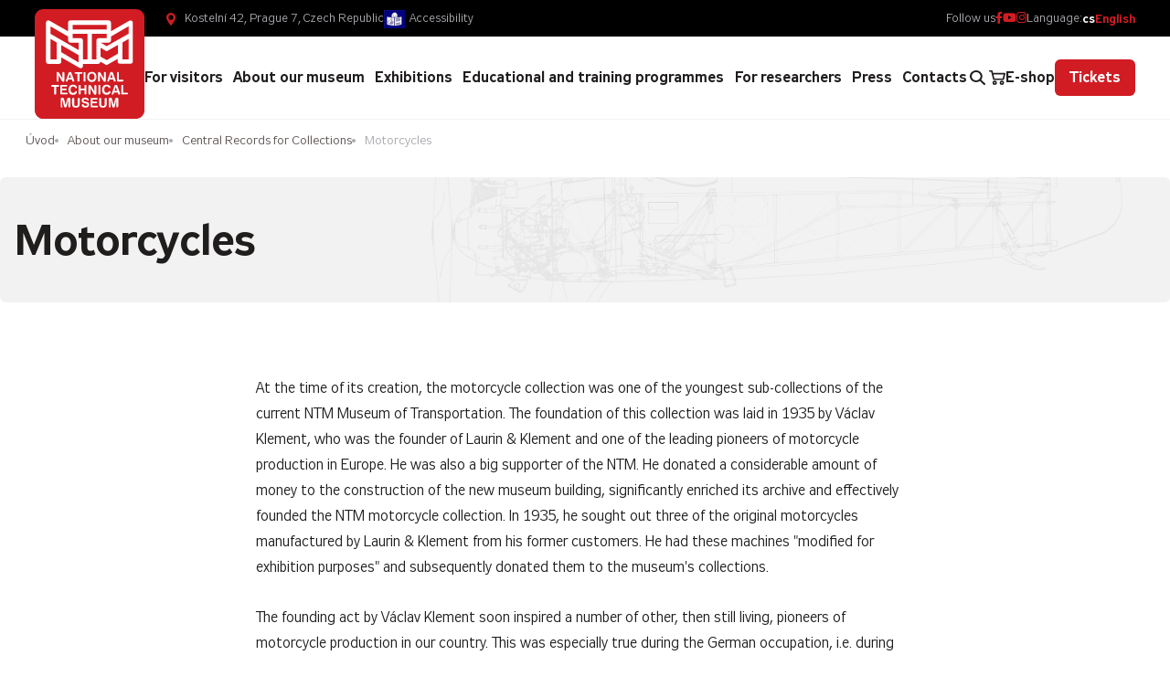

--- FILE ---
content_type: text/html; charset=UTF-8
request_url: https://www.ntm.cz/en/about-our-museum/central-records-for-collections/motorcycles
body_size: 8832
content:
<!DOCTYPE html> <html lang="en"> <head> <meta charset="utf-8"/> <link href="https://www.ntm.cz/css/minified_v2_e10fd72eab79baad60fd265927a89bb7.css?c5d86515" rel="stylesheet" type="text/css"/> <link rel="preconnect" href="https://fonts.gstatic.com"> <title>Motorcycles - National Technical Museum</title> <meta name="Keywords" content="Motorcycles - National Technical Museum"> <meta name="Description" content="At the time of its creation, the motorcycle collection was one of the youngest sub-collections of the current NTM Museum of Transportation. The foundation of"> <meta property="og:image" content="https://www.ntm.cz/en/file/3e8a5120447a36824573a3f2a1e9fa6d/2852/0010894__3.jpg"> <meta property="og:image:width" content="480"> <meta property="og:image:height" content="320"> <meta property="og:title" content="Motorcycles - National Technical Museum"> <meta property="og:description" content="At the time of its creation, the motorcycle collection was one of the youngest sub-collections of the current NTM Museum of Transportation. The foundation of"> <meta property="og:site_name" content="National Technical Museum"> <meta property="og:url" content="https://www.ntm.cz/en/about-our-museum/ntm-museums/museum-of-transportation/motorcycles"> <meta name="apple-mobile-web-app-title" content="Ntm.cz"> <meta name="author" content="NETservis s.r.o."/> <meta name="MobileOptimized" content="width"/> <meta name="HandheldFriendly" content="true"/> <meta name="viewport" content="width=device-width, initial-scale=1.0, user-scalable=yes"/> <script src="/scripts/jquery-3.2.1.min.js"></script> <link rel="canonical" href="//www.ntm.cz/en/about-our-museum/ntm-museums/museum-of-transportation/motorcycles" /> <link rel="icon" type="image/png" href="//www.ntm.cz/en/file/30dc8e5fefba6ceba5d690d796c861ec/2220/favicon/NTM%20EN%20%C4%8Derven%C3%A1%20negativ.png"> <link rel="apple-touch-icon" type="image/png" href="//www.ntm.cz/en/file/30dc8e5fefba6ceba5d690d796c861ec/2220/favicon/NTM%20EN%20%C4%8Derven%C3%A1%20negativ.png" /> <link rel="shortcut icon" type="image/png" href="//www.ntm.cz/en/file/30dc8e5fefba6ceba5d690d796c861ec/2220/favicon/NTM%20EN%20%C4%8Derven%C3%A1%20negativ.png" /> <!-- Google tag (gtag.js) --> <script nonce='b7fc586476229bd4bee56d3adb1303311d17b23d' async src="https://www.googletagmanager.com/gtag/js?id=UA-35600604-1"></script> <script nonce='b7fc586476229bd4bee56d3adb1303311d17b23d' > window.dataLayer = window.dataLayer || []; function gtag(){dataLayer.push(arguments);} gtag('js', new Date()); gtag('config', 'UA-35600604-1'); </script> <!-- Kookiecheck.cz --> <script nonce='b7fc586476229bd4bee56d3adb1303311d17b23d' src="https://kookiecheck.cz/static/script/5bca28de1ded0f9191358fd68e49fc1d"></script> <meta name="robots" content="index,follow"> <link rel="preconnect" href="https://fonts.gstatic.com/" crossorigin> <link href="//fonts.googleapis.com/css?family=Open+Sans:300,400,400i,600,600i&subset=latin-ext" rel="stylesheet" type="text/css"/> </head> <body class="en pageID214 pageID265 bg3"> <div id="page" > <a href="#main" class="skipBtn" tabindex="1">Přejít na hlavní obsah</a> <header role="banner"> <div class="upper"> <div class="upper__in"> <div class="upper__l"> <address class="loc">Kostelní 42, Prague 7, Czech Republic</address> <p><a class="ocLink" href="https://www.ntm.cz/en/about-our-museum/documents/accessibility">Accessibility</a>&nbsp;</p> </div> <div class="upper__r"> <div class="upperSoc"> Follow us <a href="https://www.facebook.com/NarodniTechnickeMuzeum/" target="_blank" title="facebook"><i aria-hidden="true" class="fab fa-facebook-f"></i></a> <a href="https://www.youtube.com/@ntmpraha" target="_blank" title="youtube"><i aria-hidden="true" class="fab fa-youtube"></i></a> <a href="https://www.instagram.com/narodni_technicke_muzeum/" target="_blank" title="instagram"><i aria-hidden="true" class="fab fa-instagram"></i></a> </div> <nav class="lang"> Language: <a href="/" title="Česky" aria-label="Česky" class="lang__link">cs</a> <span class="">English</span> </nav> </div> </div> </div> <div class="header"> <div class="logo"> <a class="logo__link" href="/en/" title="Úvodní stránka" aria-label="Úvodní stránka"><img class="logo__img" src="/img/logo-en.svg" alt=""></a> </div> <nav class="topNav" aria-label="Horní navigace"> <ul class="nav nav--topNavLvl1"> <li class="nav__item submenu__link nav__item--topNavLvl1 hasSubmenu" id="li213"> <div class="nav__itemBox nav__itemBox--topNavLvl1"> <a class="nav__link nav__link--topNavLvl1" href="/en/for-visitors"><span class="nav__linkText">For visitors</span></a> <button type="button" aria-label="Zobrazit další úroveň navigace" class="nav__openBtn SubmenuOnClick" data-idprefix="" data-pageid="213"></button> </div> <div class="submenu submenu--topNavLvl1" aria-expanded="false"> <ul class="nav nav--topNavLvl2"> <ul class="submenu__in"> <li class="submenu__col"> <div class="submenu__ico"> <a href="/en/for-visitors/our-buildings"> <img src="/img/pageicons/ico-muzea-ntm.svg" width="30px" height="30px" style="width: 30px; height: 30px;"> </a> </div> <a class="submenu__hdr" href="/en/for-visitors/our-buildings">Our buildings </a> <span></span> </li> <li class="submenu__col"> <div class="submenu__ico"> <a href="/en/for-visitors/admission-fees-and-opening-hours"> <img src="/img/pageicons/ico-historie-muzea.svg" width="30px" height="30px" style="width: 30px; height: 30px;"> </a> </div> <a class="submenu__hdr" href="/en/for-visitors/admission-fees-and-opening-hours">Admission fees and opening hours </a> <ul class="nav nav--topNavLvl3"> <ul class="submenu__ul"> <li><a href="/en/for-visitors/admission-fees-and-opening-hours/gift-tickets" class="submenu__link">Gift tickets </a></li> </ul> </ul> </li> <li class="submenu__col"> <div class="submenu__ico"> <a href="/en/for-visitors/opening-hours"> <img src="/img/pageicons/ico-muzea-ntm.svg" width="30px" height="30px" style="width: 30px; height: 30px;"> </a> </div> <a class="submenu__hdr" href="/en/for-visitors/opening-hours">Opening hours </a> <span></span> </li> <li class="submenu__col"> <div class="submenu__ico"> <a href="/en/for-visitors/news"> <img src="/img/pageicons/ico-dokumenty.svg" width="30px" height="30px" style="width: 30px; height: 30px;"> </a> </div> <a class="submenu__hdr" href="/en/for-visitors/news">News </a> <span></span> </li> <li class="submenu__col"> <div class="submenu__ico"> <a href="/en/for-visitors/useful-information"> <img src="/img/pageicons/ico-vyberova-rizeni.svg" width="30px" height="30px" style="width: 30px; height: 30px;"> </a> </div> <a class="submenu__hdr" href="/en/for-visitors/useful-information">Useful information </a> <span></span> </li> <li class="submenu__col"> <div class="submenu__ico"> <a href="https://www.kavarnamuzeum.cz/en" target="_blank"> <img src="/img/pageicons/ico-fork.svg" width="30px" height="30px" style="width: 30px; height: 30px;"> </a> </div> <a class="submenu__hdr" href="https://www.kavarnamuzeum.cz/en" target="_blank">Cafe Museum <i class="fa fa-external-link-square"></i></a> <span></span> </li> <li class="submenu__col"> <div class="submenu__ico"> <a href="https://eshop.ntm.cz/" target="_blank"> <img src="/img/pageicons/ico-purchases.svg" width="30px" height="30px" style="width: 30px; height: 30px;"> </a> </div> <a class="submenu__hdr" href="https://eshop.ntm.cz/" target="_blank">Museum shop <i class="fa fa-external-link-square"></i></a> <span></span> </li> <li class="submenu__col"> <div class="submenu__ico"> </div> <a class="submenu__hdr" href="/en/for-visitors/partners">Partners </a> <span></span> </li> </ul> </ul> </div> </li> <li class="nav__item submenu__link nav__item--topNavLvl1 hasSubmenu" id="li214"> <div class="nav__itemBox nav__itemBox--topNavLvl1"> <a class="nav__link nav__link--topNavLvl1" href="/en/about-our-museum"><span class="nav__linkText">About our museum</span></a> <button type="button" aria-label="Zobrazit další úroveň navigace" class="nav__openBtn SubmenuOnClick" data-idprefix="" data-pageid="214"></button> </div> <div class="submenu submenu--topNavLvl1" aria-expanded="false"> <ul class="nav nav--topNavLvl2"> <ul class="submenu__in"> <li class="submenu__col"> <div class="submenu__ico"> <a href="/en/about-our-museum/history-of-national-technical-museum"> <img src="/img/pageicons/ico-historie-muzea.svg" width="30px" height="30px" style="width: 30px; height: 30px;"> </a> </div> <a class="submenu__hdr" href="/en/about-our-museum/history-of-national-technical-museum">History of National technical museum </a> <ul class="nav nav--topNavLvl3"> <ul class="submenu__ul"> <li><a href="/en/about-our-museum/history-of-national-technical-museum/history-of-national-technical-museum" target="_blank" class="submenu__link">History of National technical museum <i class="fa fa-external-link-square"></i></a></li> </ul> </ul> </li> <li class="submenu__col"> <div class="submenu__ico"> <a href="/en/about-our-museum/organization-scheme"> <img src="/img/pageicons/ico-organizacni-struktura.svg" width="30px" height="30px" style="width: 30px; height: 30px;"> </a> </div> <a class="submenu__hdr" href="/en/about-our-museum/organization-scheme">Organization scheme </a> <span></span> </li> <li class="submenu__col"> <div class="submenu__ico"> <a href="/en/about-our-museum/general-director"> <img src="/img/pageicons/ico-generalni-reditel.svg" width="30px" height="30px" style="width: 30px; height: 30px;"> </a> </div> <a class="submenu__hdr" href="/en/about-our-museum/general-director">General director </a> <ul class="nav nav--topNavLvl3"> <ul class="submenu__ul"> <li><a href="/en/about-our-museum/general-director/specialized-workplaces" class="submenu__link">Specialized workplaces </a></li> </ul> </ul> </li> <li class="submenu__col"> <div class="submenu__ico"> <a href="/en/about-our-museum/ntm-museums"> <img src="/img/pageicons/ico-muzea-ntm.svg" width="30px" height="30px" style="width: 30px; height: 30px;"> </a> </div> <a class="submenu__hdr" href="/en/about-our-museum/ntm-museums">NTM Museums </a> <ul class="nav nav--topNavLvl3"> <ul class="submenu__ul"> <li><a href="/en/about-our-museum/ntm-museums/museum-of-architecture-and-civil-engineering" class="submenu__link">Museum of Architecture and Civil Engineering </a></li> <li><a href="/en/about-our-museum/ntm-museums/museum-of-transportation" class="submenu__link"> Museum of transportation </a></li> <li><a href="/en/about-our-museum/ntm-museums/electrotechnical-and-media-museum" class="submenu__link">Electrotechnical and Media museum </a></li> <li><a href="/en/about-our-museum/ntm-museums/museum-of-industry" class="submenu__link">Museum of Industry </a></li> <li><a href="/en/about-our-museum/ntm-museums/railway-museum" class="submenu__link">Railway museum </a></li> <li><a href="https://www.muzeum-plasy.cz/en/" target="_blank" class="submenu__link">CSD Plasy NTM <i class="fa fa-external-link-square"></i></a></li> </ul> </ul> </li> <li class="submenu__col"> <div class="submenu__ico"> <a href="/en/about-our-museum/central-records-for-collections"> <img src="/img/pageicons/ico-open-book.svg" width="30px" height="30px" style="width: 30px; height: 30px;"> </a> </div> <a class="submenu__hdr" href="/en/about-our-museum/central-records-for-collections">Central Records for Collections </a> <ul class="nav nav--topNavLvl3"> <ul class="submenu__ul"> <li><a href="/en/about-our-museum/central-records-for-collections/central-records-for-collections" target="_blank" class="submenu__link">Central Records for Collections <i class="fa fa-external-link-square"></i></a></li> </ul> </ul> </li> <li class="submenu__col"> <div class="submenu__ico"> <a href="/en/about-our-museum/documents"> <img src="/img/pageicons/ico-dokumenty.svg" width="30px" height="30px" style="width: 30px; height: 30px;"> </a> </div> <a class="submenu__hdr" href="/en/about-our-museum/documents">Documents </a> <ul class="nav nav--topNavLvl3"> <ul class="submenu__ul"> <li><a href="/en/about-our-museum/documents/admission-regulations" class="submenu__link">Admission Regulations </a></li> <li><a href="/en/about-our-museum/documents/accessibility" class="submenu__link">Accessibility  </a></li> <li><a href="/en/about-our-museum/documents/gdpr1" class="submenu__link">GDPR </a></li> </ul> </ul> </li> <li class="submenu__col"> <div class="submenu__ico"> <a href="/en/about-our-museum/commercial-activities"> <img src="/img/pageicons/ico-klice.svg" width="30px" height="30px" style="width: 30px; height: 30px;"> </a> </div> <a class="submenu__hdr" href="/en/about-our-museum/commercial-activities">Commercial activities </a> <span></span> </li> <li class="submenu__col"> <div class="submenu__ico"> <a href="/en/about-our-museum/tender-procedures-and-jobs-offers"> <img src="/img/pageicons/ico-case.svg" width="30px" height="30px" style="width: 30px; height: 30px;"> </a> </div> <a class="submenu__hdr" href="/en/about-our-museum/tender-procedures-and-jobs-offers">Tender procedures and jobs offers </a> <ul class="nav nav--topNavLvl3"> <ul class="submenu__ul"> <li><a href="/en/about-our-museum/tender-procedures-and-jobs-offers/tender-procedures" class="submenu__link">Tender procedures </a></li> <li><a href="/en/about-our-museum/tender-procedures-and-jobs-offers/job-offers" class="submenu__link">Job offers </a></li> </ul> </ul> </li> </ul> </ul> </div> </li> <li class="nav__item submenu__link nav__item--topNavLvl1 hasSubmenu" id="li215"> <div class="nav__itemBox nav__itemBox--topNavLvl1"> <a class="nav__link nav__link--topNavLvl1" href="/en/exhibitions"><span class="nav__linkText">Exhibitions</span></a> <button type="button" aria-label="Zobrazit další úroveň navigace" class="nav__openBtn SubmenuOnClick" data-idprefix="" data-pageid="215"></button> </div> <div class="submenu submenu--topNavLvl1" aria-expanded="false"> <ul class="nav nav--topNavLvl2"> <ul class="submenu__in"> <li class="submenu__col"> <div class="submenu__ico"> <a href="/en/exhibitions/permanent-exhibitions"> <img src="/img/pageicons/icon-museum.svg" width="30px" height="30px" style="width: 30px; height: 30px;"> </a> </div> <a class="submenu__hdr" href="/en/exhibitions/permanent-exhibitions"> Permanent exhibitions </a> <span></span> </li> <li class="submenu__col"> <div class="submenu__ico"> <a href="/en/exhibitions/temporary-exhibitions"> <img src="/img/pageicons/ico-painting.svg" width="30px" height="30px" style="width: 30px; height: 30px;"> </a> </div> <a class="submenu__hdr" href="/en/exhibitions/temporary-exhibitions">Temporary exhibitions </a> <span></span> </li> <li class="submenu__col"> <div class="submenu__ico"> <a href="https://prohlidka.ntm.cz/index.htm" target="_blank"> <img src="/img/pageicons/ico-laptop.svg" width="30px" height="30px" style="width: 30px; height: 30px;"> </a> </div> <a class="submenu__hdr" href="https://prohlidka.ntm.cz/index.htm" target="_blank">Virtual tours <i class="fa fa-external-link-square"></i></a> <span></span> </li> <li class="submenu__col"> <div class="submenu__ico"> <a href="/en/exhibitions/exhibitions-in-cooperation-the-ntm"> <img src="/img/pageicons/ico-ruce.svg" width="30px" height="30px" style="width: 30px; height: 30px;"> </a> </div> <a class="submenu__hdr" href="/en/exhibitions/exhibitions-in-cooperation-the-ntm">Exhibitions in cooperation the NTM </a> <span></span> </li> <li class="submenu__col"> <div class="submenu__ico"> <a href="/en/exhibitions/ladislav-sitensky-the-road-to-freedom"> <img src="/img/pageicons/ico-laptop.svg" width="30px" height="30px" style="width: 30px; height: 30px;"> </a> </div> <a class="submenu__hdr" href="/en/exhibitions/ladislav-sitensky-the-road-to-freedom">LADISLAV SITENSKÝ — THE ROAD TO FREEDOM </a> <span></span> </li> </ul> </ul> </div> </li> <li class="nav__item submenu__link nav__item--topNavLvl1 " id="li216"> <div class="nav__itemBox nav__itemBox--topNavLvl1"> <a class="nav__link nav__link--topNavLvl1" href="/en/educational-and-training-programmes"><span class="nav__linkText">Educational and training programmes</span></a> </div> <div class="submenu submenu--topNavLvl1" aria-expanded="false"> </div> </li> <li class="nav__item submenu__link nav__item--topNavLvl1 hasSubmenu" id="li217"> <div class="nav__itemBox nav__itemBox--topNavLvl1"> <a class="nav__link nav__link--topNavLvl1" href="/en/for-researchers"><span class="nav__linkText">For researchers</span></a> <button type="button" aria-label="Zobrazit další úroveň navigace" class="nav__openBtn SubmenuOnClick" data-idprefix="" data-pageid="217"></button> </div> <div class="submenu submenu--topNavLvl1" aria-expanded="false"> <ul class="nav nav--topNavLvl2"> <ul class="submenu__in"> <li class="submenu__col"> <div class="submenu__ico"> <a href="/en/for-researchers/science-and-research"> <img src="/img/pageicons/ico-tube.svg" width="30px" height="30px" style="width: 30px; height: 30px;"> </a> </div> <a class="submenu__hdr" href="/en/for-researchers/science-and-research">Science and research </a> <span></span> </li> <li class="submenu__col"> <div class="submenu__ico"> <a href="/en/for-researchers/archive-of-national-technical-museum"> <img src="/img/pageicons/ico-dokumenty.svg" width="30px" height="30px" style="width: 30px; height: 30px;"> </a> </div> <a class="submenu__hdr" href="/en/for-researchers/archive-of-national-technical-museum">Archive of National technical museum </a> <span></span> </li> <li class="submenu__col"> <div class="submenu__ico"> <a href="/en/for-researchers/archive-of-architecture-and-civil-engineering"> <img src="/img/pageicons/ico-file.svg" width="30px" height="30px" style="width: 30px; height: 30px;"> </a> </div> <a class="submenu__hdr" href="/en/for-researchers/archive-of-architecture-and-civil-engineering">Archive of Architecture and Civil Engineering </a> <span></span> </li> <li class="submenu__col"> <div class="submenu__ico"> <a href="/en/for-researchers/national-technical-museum-library"> <img src="/img/pageicons/ico-book.svg" width="30px" height="30px" style="width: 30px; height: 30px;"> </a> </div> <a class="submenu__hdr" href="/en/for-researchers/national-technical-museum-library">National Technical Museum Library </a> <span></span> </li> </ul> </ul> </div> </li> <li class="nav__item submenu__link nav__item--topNavLvl1 hasSubmenu" id="li283"> <div class="nav__itemBox nav__itemBox--topNavLvl1"> <a class="nav__link nav__link--topNavLvl1" href="/en/press"><span class="nav__linkText">Press</span></a> <button type="button" aria-label="Zobrazit další úroveň navigace" class="nav__openBtn SubmenuOnClick" data-idprefix="" data-pageid="283"></button> </div> <div class="submenu submenu--topNavLvl1" aria-expanded="false"> <ul class="nav nav--topNavLvl2"> <ul class="submenu__in"> <li class="submenu__col"> <div class="submenu__ico"> <a href="/en/press/for-journalists"> <img src="/img/pageicons/ico-noviny.svg" width="30px" height="30px" style="width: 30px; height: 30px;"> </a> </div> <a class="submenu__hdr" href="/en/press/for-journalists">For journalists </a> <span></span> </li> <li class="submenu__col"> <div class="submenu__ico"> <a href="/en/press/videos-of-national-technical-museum"> <img src="/img/pageicons/ico-videocamera.svg" width="30px" height="30px" style="width: 30px; height: 30px;"> </a> </div> <a class="submenu__hdr" href="/en/press/videos-of-national-technical-museum">Videos of National technical museum </a> <span></span> </li> </ul> </ul> </div> </li> <li class="nav__item submenu__link nav__item--topNavLvl1 " id="li218"> <div class="nav__itemBox nav__itemBox--topNavLvl1"> <a class="nav__link nav__link--topNavLvl1" href="/en/contacts"><span class="nav__linkText">Contacts</span></a> </div> <div class="submenu submenu--topNavLvl1" aria-expanded="false"> </div> </li> </ul> </nav> <button type="button" class="menuBtn" id="menuBtn" title="Navigace" aria-controls="respNav" aria-label="Zobrazit navigaci"><span><em></em></span></button> <nav class="respNav" role="navigation"> <div class="respNavIn"> <nav class="respNavBox"> <div class="respNav__topNav" role="navigation" > <ul class="nav nav--respNavLvl1"> <li class="nav__item submenu__link nav__item--respNavLvl1 hasSubmenu" id="liresp213"> <div class="nav__itemBox nav__itemBox--respNavLvl1"> <a class="nav__link nav__link--respNavLvl1" href="/en/for-visitors"><span class="nav__linkText">For visitors</span></a> <button type="button" aria-label="Zobrazit další úroveň navigace" class="nav__openBtn SubmenuOnClick" data-idprefix="resp" data-pageid="213"></button> </div> <div class="submenu submenu--respNavLvl1" aria-expanded="false"> <ul class="nav nav--respNavLvl2"> <li class="nav__item submenu__link nav__item--respNavLvl2 " id="liresp219"> <div class="nav__itemBox nav__itemBox--respNavLvl2"> <a class="nav__link nav__link--respNavLvl2" href="/en/for-visitors/our-buildings"><span class="nav__linkText">Our buildings</span></a> </div> <div class="submenu submenu--respNavLvl2" aria-expanded="false"> </div> </li> <li class="nav__item submenu__link nav__item--respNavLvl2 hasSubmenu" id="liresp252"> <div class="nav__itemBox nav__itemBox--respNavLvl2"> <a class="nav__link nav__link--respNavLvl2" href="/en/for-visitors/admission-fees-and-opening-hours"><span class="nav__linkText">Admission fees and opening hours</span></a> <button type="button" aria-label="Zobrazit další úroveň navigace" class="nav__openBtn SubmenuOnClick" data-idprefix="resp" data-pageid="252"></button> </div> <div class="submenu submenu--respNavLvl2" aria-expanded="false"> <ul class="nav nav--respNavLvl3"> <li class="nav__item submenu__link nav__item--respNavLvl3 " id="liresp310"> <div class="nav__itemBox nav__itemBox--respNavLvl3"> <a class="nav__link nav__link--respNavLvl3" href="/en/for-visitors/admission-fees-and-opening-hours/gift-tickets"><span class="nav__linkText">Gift tickets</span></a> </div> <div class="submenu submenu--respNavLvl3" aria-expanded="false"> </div> </li> </ul> </div> </li> <li class="nav__item submenu__link nav__item--respNavLvl2 " id="liresp280"> <div class="nav__itemBox nav__itemBox--respNavLvl2"> <a class="nav__link nav__link--respNavLvl2" href="/en/for-visitors/opening-hours"><span class="nav__linkText">Opening hours</span></a> </div> <div class="submenu submenu--respNavLvl2" aria-expanded="false"> </div> </li> <li class="nav__item submenu__link nav__item--respNavLvl2 " id="liresp253"> <div class="nav__itemBox nav__itemBox--respNavLvl2"> <a class="nav__link nav__link--respNavLvl2" href="/en/for-visitors/news"><span class="nav__linkText">News</span></a> </div> <div class="submenu submenu--respNavLvl2" aria-expanded="false"> </div> </li> <li class="nav__item submenu__link nav__item--respNavLvl2 " id="liresp254"> <div class="nav__itemBox nav__itemBox--respNavLvl2"> <a class="nav__link nav__link--respNavLvl2" href="/en/for-visitors/useful-information"><span class="nav__linkText">Useful information</span></a> </div> <div class="submenu submenu--respNavLvl2" aria-expanded="false"> </div> </li> <li class="nav__item submenu__link nav__item--respNavLvl2 " id="liresp285"> <div class="nav__itemBox nav__itemBox--respNavLvl2"> <a class="nav__link nav__link--respNavLvl2" href="https://www.kavarnamuzeum.cz/en" target="_blank"><span class="nav__linkText">Cafe Museum</span></a> </div> <div class="submenu submenu--respNavLvl2" aria-expanded="false"> </div> </li> <li class="nav__item submenu__link nav__item--respNavLvl2 " id="liresp286"> <div class="nav__itemBox nav__itemBox--respNavLvl2"> <a class="nav__link nav__link--respNavLvl2" href="https://eshop.ntm.cz/" target="_blank"><span class="nav__linkText">Museum shop</span></a> </div> <div class="submenu submenu--respNavLvl2" aria-expanded="false"> </div> </li> <li class="nav__item submenu__link nav__item--respNavLvl2 " id="liresp517"> <div class="nav__itemBox nav__itemBox--respNavLvl2"> <a class="nav__link nav__link--respNavLvl2" href="/en/for-visitors/partners"><span class="nav__linkText">Partners</span></a> </div> <div class="submenu submenu--respNavLvl2" aria-expanded="false"> </div> </li> </ul> </div> </li> <li class="nav__item submenu__link nav__item--respNavLvl1 hasSubmenu" id="liresp214"> <div class="nav__itemBox nav__itemBox--respNavLvl1"> <a class="nav__link nav__link--respNavLvl1" href="/en/about-our-museum"><span class="nav__linkText">About our museum</span></a> <button type="button" aria-label="Zobrazit další úroveň navigace" class="nav__openBtn SubmenuOnClick" data-idprefix="resp" data-pageid="214"></button> </div> <div class="submenu submenu--respNavLvl1" aria-expanded="false"> <ul class="nav nav--respNavLvl2"> <li class="nav__item submenu__link nav__item--respNavLvl2 hasSubmenu" id="liresp226"> <div class="nav__itemBox nav__itemBox--respNavLvl2"> <a class="nav__link nav__link--respNavLvl2" href="/en/about-our-museum/history-of-national-technical-museum"><span class="nav__linkText">History of National technical museum</span></a> <button type="button" aria-label="Zobrazit další úroveň navigace" class="nav__openBtn SubmenuOnClick" data-idprefix="resp" data-pageid="226"></button> </div> <div class="submenu submenu--respNavLvl2" aria-expanded="false"> <ul class="nav nav--respNavLvl3"> <li class="nav__item submenu__link nav__item--respNavLvl3 " id="liresp474"> <div class="nav__itemBox nav__itemBox--respNavLvl3"> <a class="nav__link nav__link--respNavLvl3" href="/en/about-our-museum/history-of-national-technical-museum/history-of-national-technical-museum" target="_blank"><span class="nav__linkText">History of National technical museum</span></a> </div> <div class="submenu submenu--respNavLvl3" aria-expanded="false"> </div> </li> </ul> </div> </li> <li class="nav__item submenu__link nav__item--respNavLvl2 " id="liresp227"> <div class="nav__itemBox nav__itemBox--respNavLvl2"> <a class="nav__link nav__link--respNavLvl2" href="/en/about-our-museum/organization-scheme"><span class="nav__linkText">Organization scheme</span></a> </div> <div class="submenu submenu--respNavLvl2" aria-expanded="false"> </div> </li> <li class="nav__item submenu__link nav__item--respNavLvl2 hasSubmenu" id="liresp228"> <div class="nav__itemBox nav__itemBox--respNavLvl2"> <a class="nav__link nav__link--respNavLvl2" href="/en/about-our-museum/general-director"><span class="nav__linkText">General director</span></a> <button type="button" aria-label="Zobrazit další úroveň navigace" class="nav__openBtn SubmenuOnClick" data-idprefix="resp" data-pageid="228"></button> </div> <div class="submenu submenu--respNavLvl2" aria-expanded="false"> <ul class="nav nav--respNavLvl3"> <li class="nav__item submenu__link nav__item--respNavLvl3 " id="liresp229"> <div class="nav__itemBox nav__itemBox--respNavLvl3"> <a class="nav__link nav__link--respNavLvl3" href="/en/about-our-museum/general-director/specialized-workplaces"><span class="nav__linkText">Specialized workplaces</span></a> </div> <div class="submenu submenu--respNavLvl3" aria-expanded="false"> </div> </li> </ul> </div> </li> <li class="nav__item submenu__link nav__item--respNavLvl2 hasSubmenu" id="liresp220"> <div class="nav__itemBox nav__itemBox--respNavLvl2"> <a class="nav__link nav__link--respNavLvl2" href="/en/about-our-museum/ntm-museums"><span class="nav__linkText">NTM Museums</span></a> <button type="button" aria-label="Zobrazit další úroveň navigace" class="nav__openBtn SubmenuOnClick" data-idprefix="resp" data-pageid="220"></button> </div> <div class="submenu submenu--respNavLvl2" aria-expanded="false"> <ul class="nav nav--respNavLvl3"> <li class="nav__item submenu__link nav__item--respNavLvl3 " id="liresp232"> <div class="nav__itemBox nav__itemBox--respNavLvl3"> <a class="nav__link nav__link--respNavLvl3" href="/en/about-our-museum/ntm-museums/museum-of-architecture-and-civil-engineering"><span class="nav__linkText">Museum of Architecture and Civil Engineering</span></a> </div> <div class="submenu submenu--respNavLvl3" aria-expanded="false"> </div> </li> <li class="nav__item submenu__link nav__item--respNavLvl3 " id="liresp233"> <div class="nav__itemBox nav__itemBox--respNavLvl3"> <a class="nav__link nav__link--respNavLvl3" href="/en/about-our-museum/ntm-museums/museum-of-transportation"><span class="nav__linkText"> Museum of transportation</span></a> </div> <div class="submenu submenu--respNavLvl3" aria-expanded="false"> </div> </li> <li class="nav__item submenu__link nav__item--respNavLvl3 " id="liresp234"> <div class="nav__itemBox nav__itemBox--respNavLvl3"> <a class="nav__link nav__link--respNavLvl3" href="/en/about-our-museum/ntm-museums/electrotechnical-and-media-museum"><span class="nav__linkText">Electrotechnical and Media museum</span></a> </div> <div class="submenu submenu--respNavLvl3" aria-expanded="false"> </div> </li> <li class="nav__item submenu__link nav__item--respNavLvl3 " id="liresp235"> <div class="nav__itemBox nav__itemBox--respNavLvl3"> <a class="nav__link nav__link--respNavLvl3" href="/en/about-our-museum/ntm-museums/museum-of-industry"><span class="nav__linkText">Museum of Industry</span></a> </div> <div class="submenu submenu--respNavLvl3" aria-expanded="false"> </div> </li> <li class="nav__item submenu__link nav__item--respNavLvl3 " id="liresp236"> <div class="nav__itemBox nav__itemBox--respNavLvl3"> <a class="nav__link nav__link--respNavLvl3" href="/en/about-our-museum/ntm-museums/railway-museum"><span class="nav__linkText">Railway museum</span></a> </div> <div class="submenu submenu--respNavLvl3" aria-expanded="false"> </div> </li> <li class="nav__item submenu__link nav__item--respNavLvl3 " id="liresp255"> <div class="nav__itemBox nav__itemBox--respNavLvl3"> <a class="nav__link nav__link--respNavLvl3" href="https://www.muzeum-plasy.cz/en/" target="_blank"><span class="nav__linkText">CSD Plasy NTM</span></a> </div> <div class="submenu submenu--respNavLvl3" aria-expanded="false"> </div> </li> </ul> </div> </li> <li class="nav__item submenu__link nav__item--respNavLvl2 hasSubmenu" id="liresp265"> <div class="nav__itemBox nav__itemBox--respNavLvl2"> <a class="nav__link nav__link--respNavLvl2 active nav__link--active" href="/en/about-our-museum/central-records-for-collections"><span class="nav__linkText">Central Records for Collections</span></a> <button type="button" aria-label="Zobrazit další úroveň navigace" class="nav__openBtn SubmenuOnClick" data-idprefix="resp" data-pageid="265"></button> </div> <div class="submenu submenu--respNavLvl2" aria-expanded="false"> <ul class="nav nav--respNavLvl3"> <li class="nav__item submenu__link nav__item--respNavLvl3 " id="liresp440"> <div class="nav__itemBox nav__itemBox--respNavLvl3"> <a class="nav__link nav__link--respNavLvl3" href="/en/about-our-museum/central-records-for-collections/central-records-for-collections" target="_blank"><span class="nav__linkText">Central Records for Collections</span></a> </div> <div class="submenu submenu--respNavLvl3" aria-expanded="false"> </div> </li> </ul> </div> </li> <li class="nav__item submenu__link nav__item--respNavLvl2 hasSubmenu" id="liresp238"> <div class="nav__itemBox nav__itemBox--respNavLvl2"> <a class="nav__link nav__link--respNavLvl2" href="/en/about-our-museum/documents"><span class="nav__linkText">Documents</span></a> <button type="button" aria-label="Zobrazit další úroveň navigace" class="nav__openBtn SubmenuOnClick" data-idprefix="resp" data-pageid="238"></button> </div> <div class="submenu submenu--respNavLvl2" aria-expanded="false"> <ul class="nav nav--respNavLvl3"> <li class="nav__item submenu__link nav__item--respNavLvl3 " id="liresp513"> <div class="nav__itemBox nav__itemBox--respNavLvl3"> <a class="nav__link nav__link--respNavLvl3" href="/en/about-our-museum/documents/admission-regulations"><span class="nav__linkText">Admission Regulations</span></a> </div> <div class="submenu submenu--respNavLvl3" aria-expanded="false"> </div> </li> <li class="nav__item submenu__link nav__item--respNavLvl3 " id="liresp512"> <div class="nav__itemBox nav__itemBox--respNavLvl3"> <a class="nav__link nav__link--respNavLvl3" href="/en/about-our-museum/documents/accessibility"><span class="nav__linkText">Accessibility </span></a> </div> <div class="submenu submenu--respNavLvl3" aria-expanded="false"> </div> </li> <li class="nav__item submenu__link nav__item--respNavLvl3 " id="liresp299"> <div class="nav__itemBox nav__itemBox--respNavLvl3"> <a class="nav__link nav__link--respNavLvl3" href="/en/about-our-museum/documents/gdpr1"><span class="nav__linkText">GDPR</span></a> </div> <div class="submenu submenu--respNavLvl3" aria-expanded="false"> </div> </li> </ul> </div> </li> <li class="nav__item submenu__link nav__item--respNavLvl2 " id="liresp239"> <div class="nav__itemBox nav__itemBox--respNavLvl2"> <a class="nav__link nav__link--respNavLvl2" href="/en/about-our-museum/commercial-activities"><span class="nav__linkText">Commercial activities</span></a> </div> <div class="submenu submenu--respNavLvl2" aria-expanded="false"> </div> </li> <li class="nav__item submenu__link nav__item--respNavLvl2 hasSubmenu" id="liresp240"> <div class="nav__itemBox nav__itemBox--respNavLvl2"> <a class="nav__link nav__link--respNavLvl2" href="/en/about-our-museum/tender-procedures-and-jobs-offers"><span class="nav__linkText">Tender procedures and jobs offers</span></a> <button type="button" aria-label="Zobrazit další úroveň navigace" class="nav__openBtn SubmenuOnClick" data-idprefix="resp" data-pageid="240"></button> </div> <div class="submenu submenu--respNavLvl2" aria-expanded="false"> <ul class="nav nav--respNavLvl3"> <li class="nav__item submenu__link nav__item--respNavLvl3 " id="liresp246"> <div class="nav__itemBox nav__itemBox--respNavLvl3"> <a class="nav__link nav__link--respNavLvl3" href="/en/about-our-museum/tender-procedures-and-jobs-offers/tender-procedures"><span class="nav__linkText">Tender procedures</span></a> </div> <div class="submenu submenu--respNavLvl3" aria-expanded="false"> </div> </li> <li class="nav__item submenu__link nav__item--respNavLvl3 " id="liresp247"> <div class="nav__itemBox nav__itemBox--respNavLvl3"> <a class="nav__link nav__link--respNavLvl3" href="/en/about-our-museum/tender-procedures-and-jobs-offers/job-offers"><span class="nav__linkText">Job offers</span></a> </div> <div class="submenu submenu--respNavLvl3" aria-expanded="false"> </div> </li> </ul> </div> </li> </ul> </div> </li> <li class="nav__item submenu__link nav__item--respNavLvl1 hasSubmenu" id="liresp215"> <div class="nav__itemBox nav__itemBox--respNavLvl1"> <a class="nav__link nav__link--respNavLvl1" href="/en/exhibitions"><span class="nav__linkText">Exhibitions</span></a> <button type="button" aria-label="Zobrazit další úroveň navigace" class="nav__openBtn SubmenuOnClick" data-idprefix="resp" data-pageid="215"></button> </div> <div class="submenu submenu--respNavLvl1" aria-expanded="false"> <ul class="nav nav--respNavLvl2"> <li class="nav__item submenu__link nav__item--respNavLvl2 " id="liresp249"> <div class="nav__itemBox nav__itemBox--respNavLvl2"> <a class="nav__link nav__link--respNavLvl2" href="/en/exhibitions/permanent-exhibitions"><span class="nav__linkText"> Permanent exhibitions</span></a> </div> <div class="submenu submenu--respNavLvl2" aria-expanded="false"> </div> </li> <li class="nav__item submenu__link nav__item--respNavLvl2 " id="liresp248"> <div class="nav__itemBox nav__itemBox--respNavLvl2"> <a class="nav__link nav__link--respNavLvl2" href="/en/exhibitions/temporary-exhibitions"><span class="nav__linkText">Temporary exhibitions</span></a> </div> <div class="submenu submenu--respNavLvl2" aria-expanded="false"> </div> </li> <li class="nav__item submenu__link nav__item--respNavLvl2 " id="liresp250"> <div class="nav__itemBox nav__itemBox--respNavLvl2"> <a class="nav__link nav__link--respNavLvl2" href="https://prohlidka.ntm.cz/index.htm" target="_blank"><span class="nav__linkText">Virtual tours</span></a> </div> <div class="submenu submenu--respNavLvl2" aria-expanded="false"> </div> </li> <li class="nav__item submenu__link nav__item--respNavLvl2 " id="liresp251"> <div class="nav__itemBox nav__itemBox--respNavLvl2"> <a class="nav__link nav__link--respNavLvl2" href="/en/exhibitions/exhibitions-in-cooperation-the-ntm"><span class="nav__linkText">Exhibitions in cooperation the NTM</span></a> </div> <div class="submenu submenu--respNavLvl2" aria-expanded="false"> </div> </li> <li class="nav__item submenu__link nav__item--respNavLvl2 " id="liresp534"> <div class="nav__itemBox nav__itemBox--respNavLvl2"> <a class="nav__link nav__link--respNavLvl2" href="/en/exhibitions/ladislav-sitensky-the-road-to-freedom"><span class="nav__linkText">LADISLAV SITENSKÝ — THE ROAD TO FREEDOM</span></a> </div> <div class="submenu submenu--respNavLvl2" aria-expanded="false"> </div> </li> </ul> </div> </li> <li class="nav__item submenu__link nav__item--respNavLvl1 " id="liresp216"> <div class="nav__itemBox nav__itemBox--respNavLvl1"> <a class="nav__link nav__link--respNavLvl1" href="/en/educational-and-training-programmes"><span class="nav__linkText">Educational and training programmes</span></a> </div> <div class="submenu submenu--respNavLvl1" aria-expanded="false"> </div> </li> <li class="nav__item submenu__link nav__item--respNavLvl1 hasSubmenu" id="liresp217"> <div class="nav__itemBox nav__itemBox--respNavLvl1"> <a class="nav__link nav__link--respNavLvl1" href="/en/for-researchers"><span class="nav__linkText">For researchers</span></a> <button type="button" aria-label="Zobrazit další úroveň navigace" class="nav__openBtn SubmenuOnClick" data-idprefix="resp" data-pageid="217"></button> </div> <div class="submenu submenu--respNavLvl1" aria-expanded="false"> <ul class="nav nav--respNavLvl2"> <li class="nav__item submenu__link nav__item--respNavLvl2 " id="liresp256"> <div class="nav__itemBox nav__itemBox--respNavLvl2"> <a class="nav__link nav__link--respNavLvl2" href="/en/for-researchers/science-and-research"><span class="nav__linkText">Science and research</span></a> </div> <div class="submenu submenu--respNavLvl2" aria-expanded="false"> </div> </li> <li class="nav__item submenu__link nav__item--respNavLvl2 " id="liresp267"> <div class="nav__itemBox nav__itemBox--respNavLvl2"> <a class="nav__link nav__link--respNavLvl2" href="/en/for-researchers/archive-of-national-technical-museum"><span class="nav__linkText">Archive of National technical museum</span></a> </div> <div class="submenu submenu--respNavLvl2" aria-expanded="false"> </div> </li> <li class="nav__item submenu__link nav__item--respNavLvl2 " id="liresp268"> <div class="nav__itemBox nav__itemBox--respNavLvl2"> <a class="nav__link nav__link--respNavLvl2" href="/en/for-researchers/archive-of-architecture-and-civil-engineering"><span class="nav__linkText">Archive of Architecture and Civil Engineering</span></a> </div> <div class="submenu submenu--respNavLvl2" aria-expanded="false"> </div> </li> <li class="nav__item submenu__link nav__item--respNavLvl2 " id="liresp269"> <div class="nav__itemBox nav__itemBox--respNavLvl2"> <a class="nav__link nav__link--respNavLvl2" href="/en/for-researchers/national-technical-museum-library"><span class="nav__linkText">National Technical Museum Library</span></a> </div> <div class="submenu submenu--respNavLvl2" aria-expanded="false"> </div> </li> </ul> </div> </li> <li class="nav__item submenu__link nav__item--respNavLvl1 hasSubmenu" id="liresp283"> <div class="nav__itemBox nav__itemBox--respNavLvl1"> <a class="nav__link nav__link--respNavLvl1" href="/en/press"><span class="nav__linkText">Press</span></a> <button type="button" aria-label="Zobrazit další úroveň navigace" class="nav__openBtn SubmenuOnClick" data-idprefix="resp" data-pageid="283"></button> </div> <div class="submenu submenu--respNavLvl1" aria-expanded="false"> <ul class="nav nav--respNavLvl2"> <li class="nav__item submenu__link nav__item--respNavLvl2 " id="liresp276"> <div class="nav__itemBox nav__itemBox--respNavLvl2"> <a class="nav__link nav__link--respNavLvl2" href="/en/press/for-journalists"><span class="nav__linkText">For journalists</span></a> </div> <div class="submenu submenu--respNavLvl2" aria-expanded="false"> </div> </li> <li class="nav__item submenu__link nav__item--respNavLvl2 " id="liresp281"> <div class="nav__itemBox nav__itemBox--respNavLvl2"> <a class="nav__link nav__link--respNavLvl2" href="/en/press/videos-of-national-technical-museum"><span class="nav__linkText">Videos of National technical museum</span></a> </div> <div class="submenu submenu--respNavLvl2" aria-expanded="false"> </div> </li> </ul> </div> </li> <li class="nav__item submenu__link nav__item--respNavLvl1 " id="liresp218"> <div class="nav__itemBox nav__itemBox--respNavLvl1"> <a class="nav__link nav__link--respNavLvl1" href="/en/contacts"><span class="nav__linkText">Contacts</span></a> </div> <div class="submenu submenu--respNavLvl1" aria-expanded="false"> </div> </li> </ul> </div> <div class="respNav__topNav" role="navigation"> <ul class="nav nav--respNavLvl1"> <li class="nav__item submenu__link nav__item--respNavLvl1 " id="liresp7"> <div class="nav__itemBox nav__itemBox--respNavLvl1"> <span class="nav__link nav__link--respNavLvl1" style="display: inline-block;" > <i class="fa fa-language"></i> </span> <a class="nav__link nav__link--respNavLvl1" style="display: inline-block;" href="/" title="Česky" aria-label="Česky">Česky</a> <span style="color:grey;">/</span> <a class="nav__link nav__link--respNavLvl1" style="display: inline-block;" href="/en" title="English" aria-label="English">English</a> </div> <div class="submenu submenu--respNavLvl1"></div> </li> </ul> </div> </nav> </div> </nav> <div id="dark"></div> <div class="search" accesskey="s"> <button type="button" aria-label="Zobrazit vyhledávání" aria-controls="searchBox" class="topBtn topBtn--search" title="Zobrazit vyhledávání" id="searchButton"> <svg xmlns="http://www.w3.org/2000/svg" width="16.398" height="16.398" viewBox="0 0 16.398 16.398"> <path id="ico-search" d="M15586.4-3719.6a1,1,0,0,1-.7-.278l-4.135-4.135a6.671,6.671,0,0,1-3.935,1.291c-.134,0-.274,0-.411-.012a6.631,6.631,0,0,1-4.279-1.932,6.63,6.63,0,0,1-1.44-2.152,6.659,6.659,0,0,1-.5-2.539,6.678,6.678,0,0,1,.5-2.543,6.63,6.63,0,0,1,1.44-2.152,6.622,6.622,0,0,1,4.486-1.944,6.628,6.628,0,0,1,4.6,1.655,6.6,6.6,0,0,1,2.218,4.362,6.591,6.591,0,0,1-1.268,4.55l4.136,4.131a.987.987,0,0,1,.281.708.987.987,0,0,1-.289.7.985.985,0,0,1-.7.293Zm-9.217-14.372a4.67,4.67,0,0,0-2.824,1.338l-.082.082a4.6,4.6,0,0,0-.928,1.42,4.613,4.613,0,0,0-.348,1.776,4.646,4.646,0,0,0,1.052,2.942,4.644,4.644,0,0,0,2.68,1.6,4.7,4.7,0,0,0,.9.09,4.67,4.67,0,0,0,2.187-.548,4.664,4.664,0,0,0,2.1-2.316,4.666,4.666,0,0,0,.152-3.118,4.667,4.667,0,0,0-1.862-2.511,4.641,4.641,0,0,0-2.577-.779C15577.489-3733.993,15577.333-3733.986,15577.185-3733.974Z" transform="translate(-15571 3736)" fill="#fff"></path> </svg> </button> <div class="searchBox" id="searchBox" aria-hidden="false"> <div class="searchBoxIn"> <div class="section section--search"> <form accesskey="s" class="search__form" action="/en/search" id="search" method="get" role="search" aria-label="search"> <fieldset class="search__fieldset"> <input type="hidden" name="do-search" value="hledat" aria-hidden="true" /> <input name="q" id="searchField" aria-label="hledaný text" class="searchinput search__input" placeholder="Search..." type="search" size="25" /> <button type="submit" class="search__btn" aria-label="Vyhledat"> <i class="fa fa-search"></i> </button> <button class="search__close" aria-hidden="true" id="searchClose" aria-label="Skrýt vyhledávání" type="button"> <svg class="search__closeIco" fill="#ffffff" height="24" viewBox="0 0 24 24" width="24" xmlns="http://www.w3.org/2000/svg"> <path d="M19 6.41L17.59 5 12 10.59 6.41 5 5 6.41 10.59 12 5 17.59 6.41 19 12 13.41 17.59 19 19 17.59 13.41 12z"></path> </svg> </button> </fieldset> </form> </div> </div> </div> </div> <a href="https://eshop.ntm.cz/k16-publikace-v-anglictine-in-english" target="_blank" class="nav__link--topNavLvl1 shopLink"> <svg xmlns="http://www.w3.org/2000/svg" width="18.002" height="16.5" viewBox="0 0 18.002 16.5"> <g id="ico-shopping-cart" transform="translate(0.197 -21.505)"> <path id="Union_7" data-name="Union 7" d="M0,2.456A2.455,2.455,0,1,1,2.455,4.907,2.458,2.458,0,0,1,0,2.456Zm1.75,0a.7.7,0,1,0,.705-.7A.7.7,0,0,0,1.75,2.456Z" transform="translate(11.383 33.095)" fill="#fff"></path> <path id="Union_6" data-name="Union 6" d="M0,2.453A2.457,2.457,0,1,1,2.457,4.91,2.46,2.46,0,0,1,0,2.453Zm1.758,0a.7.7,0,1,0,.7-.7A.7.7,0,0,0,1.758,2.453Z" transform="translate(3.539 33.095)" fill="#fff"></path> <path id="Union_5" data-name="Union 5" d="M5.285,10.947a.854.854,0,0,1-.83-.644l-2.1-8.629H.852A.847.847,0,0,1,0,.835.817.817,0,0,1,.246.245.866.866,0,0,1,.852,0H3.025a.854.854,0,0,1,.832.644l.555,2.284H17.146a.856.856,0,0,1,.676.32.826.826,0,0,1,.154.714l-1.605,6.35a.845.845,0,0,1-.826.635Zm.674-1.674h8.92L16.057,4.6H4.82Z" transform="translate(-0.197 21.505)" fill="#fff"></path> </g> </svg> <span class="shopLink__text">E-shop</span></a> <a href="https://vstupenky.ntm.cz/tours?mrsid=1&amp;lang=en-GB" target="_blank" class="btn">Tickets</a> </div> </header> <main id="main" > <!-- OBSAH --> <div class="section"> <nav class="breadCrumbs" aria-label="Drobečková navigace"> <ul class="breadCrumbs__ul"> <li class="breadCrumbs__item"><a href="/en" title="Homepage" aria-label="Homepage" class="breadCrumbs__link">Úvod</a></li> <li class="breadCrumbs__item"><i class="fa fa-angle-right breadCrumbs__sep" aria-hidden="true"></i> <a href="/en/about-our-museum" >About our museum</a></li> <li class="breadCrumbs__item"><i class="fa fa-angle-right breadCrumbs__sep" aria-hidden="true"></i> <a href="/en/about-our-museum/central-records-for-collections" >Central Records for Collections</a></li> <li class="breadCrumbs__item"><i class="fa fa-angle-right breadCrumbs__sep" aria-hidden="true"></i> <span class="breadCrumbs__position" aria-label="Aktuální stránka" aria-current="page">Motorcycles</span></li> </ul> </nav> </div> <div class="mainHdr"> <div class="section"> <h1>Motorcycles</h1> <span class="underH1"></span> </div> </div> <div class="section"> <div class="content"> <div class="articleDet"> <p style="margin-bottom:11px">At the time of its creation, the motorcycle collection was one of the youngest sub-collections of the current NTM Museum of Transportation. The foundation of this collection was laid in 1935 by Václav Klement, who was the founder of Laurin &amp; Klement and one of the leading pioneers of motorcycle production in Europe. He was also a big supporter of the NTM. He donated a considerable amount of money to the construction of the new museum building, significantly enriched its archive and effectively founded the NTM motorcycle collection. In 1935, he sought out three of the original motorcycles manufactured by Laurin &amp; Klement from his former customers. He had these machines &quot;modified for exhibition purposes&quot; and subsequently donated them to the museum&#39;s collections.</p> <p style="margin-bottom:11px">The founding act by Václav Klement soon inspired a number of other, then still living, pioneers of motorcycle production in our country. This was especially true during the German occupation, i.e. during the most difficult period of our modern history that threatened the nation&rsquo;s literal existence, when the motorcycle collection developed with remarkable speed.</p> <p style="margin-bottom:11px">Paradoxically, the difficult period of the war and occupation proved to be one of the most successful from the point of view of the NTM motorcycle collection, and not only in terms of the development of the collection itself. In the temporary premises at Invalidovna in Prague, where the museum was moved by the German armed forces, the first temporary motorcycle exhibition was opened during the time of the occupation.</p> <p style="margin-bottom:11px">Thanks to donations, the motorcycle collection continued to develop successfully even in the post-war years. For instance, the addition of six prototypes of Jawa motorcycles, which were donated to the museum by their manufacturer, which at the time was still called Zbrojovka Ing. F. Janeček, was particularly significant. However, the expansion of the motorcycle collection in the first post-war years was not only due to manufacturers. A number of valuable items (especially trophies from motorcycle races) were, for example, acquired as a donation from the Harley Club Prague.</p> <p style="margin-bottom:11px">In terms of the motorcycle collection, the period up to the beginning of the sixties of the 20th century can be characterized as the years of the founding fathers. At that time, the leading personalities of our motorcycle culture, including athletes and production pioneers, participated in the creation of the collection. For most of this period, the collection was managed by a prominent figure in the history of the National Technical Museum &ndash; František Štýdl. Mr. Štýdl originally worked in the aviation industry, he started working with the museum as early as 1937, and between the years of 1949 and 1951 he was even its director. It is to his credit that the NTM motorcycle collection was established from the very beginning on the basis of a clear concept, which has not needed to be fundamentally changed until today.</p> <p style="margin-bottom:11px">At the end of the 1960s, thanks to the acquisition of suitable storage facilities in Čelákovice, the motorcycle collection significantly expanded in terms of the number of items. Unfortunately, however, the museum struggled with the turnover of motorcycle curators for a significant period of time. By the early 1980s, the number of motorcycles in the collection was around 130 pieces.</p> <p style="margin-bottom:11px">Since the second half of the 1990s, the collection has been undergoing a gradual process of improvement. The collection has not grown that much in terms of the overall numbers (as of 28 February 2014, it contained 138 motorcycles), but the effort has been primarily to increase its informational value, to acquire important missing objects and to document the current trends in the development of the field. Among the most significant additions of the last two decades are a range of domestically produced sports bikes; let&#39;s name, for example, the four-cylinder racing machines Jawa 350 type 673 and ČZ 420 type 860 or the Jawa 500 type 891 machine made for speedway racing on ice&mdash;the motorcycle with which Milan Špinka became world champion in 1974. A number of recently acquired touring motorcycles are also noteworthy, for example the Motor Company 1000, which was produced in the 1920s at a location approximately five hundred metres from today&#39;s NTM building. Also noteworthy is the ČZ 350 type 510 motorcycle prototype from 1978, the only existing piece, obtained from the estate of designer František Pudil.</p> <p style="margin-bottom:11px">The NTM motorcycle collection does not aim to be the largest collection of motorcycles in our country, but the staff of the NTM Museum of Transportation strives to make this collection the most valuable motorcycle collection in the Czech Republic.</p> <p style="margin-bottom:11px">&nbsp;</p> </div> </div> </div> <!-- /OBSAH --> </main> <footer> <div class="section section--footer"> <div class="submenu__in"> <div class="submenu__col"> <div class="submenu__ico"><img src="/img/pageicons/ico-hlavni-odkazy.svg" alt=""></div> <a class="submenu__hdr" href="/en/useful-information">Useful information</a> <ul class="submenu__ul"> <li><a href="/en/useful-information/our-buildings" class="submenu__link">Our buildings</a></li> <li><a href="/en/useful-information/opening-hours" class="submenu__link">Opening hours</a></li> </ul> </div> <div class="submenu__col"> <div class="submenu__ico"><img src="/img/pageicons/ico-o-nas.svg" alt=""></div> <a class="submenu__hdr" href="/en/about-our-museum1">About our museum</a> <ul class="submenu__ul"> <li><a href="/en/about-our-museum/for-journalists" class="submenu__link">For journalists</a></li> <li><a href="/en/about-our-museum/contact" class="submenu__link">Contact</a></li> </ul> </div> <div class="submenu__col"> <div class="submenu__ico"><img src="/img/pageicons/ico-o-nas.svg" alt=""></div> <a class="submenu__hdr" href="/en/open-culture">Open culture</a> <ul class="submenu__ul"> <li><a href="/en/open-culture/accessibility-of-the-building" class="submenu__link">Accessibility of the building</a></li> </ul> </div> </div> </div> <div class="section section--footer"> <div class="inRow"> <div>© Národní technické muzeum, 2000 - 2022</div> <div class="fBottom"> <a class="submenu__link" href="/en/sitemap">Sitemap</a> <a class="submenu__link" href="/en/gdpr">GDPR</a><a class="submenu__link" href="/en/accessibility">Accessibility</a> </div> </div> </div> </footer> </div> <script type="application/ld+json" nonce="b7fc586476229bd4bee56d3adb1303311d17b23d"> { "@context": "http://schema.org", "@type": "Organization", "address": { "@type": "PostalAddress", "addressLocality": "", "postalCode": "", "streetAddress": "" }, "email": "", "name": "", "telephone": ""} </script> <!-- /#page --> <script type="text/javascript" nonce="b7fc586476229bd4bee56d3adb1303311d17b23d" src="https://www.ntm.cz/scripts/minified_v2_bodybottom16c5942cb43a7dff79b9e3bd56e54f03.js?confirmMessage=Opravdu chcete tento příspěvek nahlásit jako závadný?&noplacemessage=We can not find the nearest branch.&searchurl=/en/search&searchbuttontext=More results&c5d86515c5d86515"></script> </body> </html> 

--- FILE ---
content_type: image/svg+xml
request_url: https://www.ntm.cz/img/pageicons/ico-hlavni-odkazy.svg
body_size: 549
content:
<?xml version="1.0" encoding="utf-8"?>
<!-- Generator: Adobe Illustrator 27.3.1, SVG Export Plug-In . SVG Version: 6.00 Build 0)  -->
<svg version="1.1" id="ico-hlavni-odkazy" xmlns="http://www.w3.org/2000/svg" xmlns:xlink="http://www.w3.org/1999/xlink" x="0px"
	 y="0px" viewBox="0 0 28 28" style="enable-background:new 0 0 28 28;" xml:space="preserve">
<style type="text/css">
	.st0{fill:#201D1D;}
	.st1{fill:#FFFFFF;}
</style>
<rect class="st0" width="28" height="28"/>
<path id="Path_53" class="st1" d="M2.8,13h7.4c1.5,0,2.8-1.2,2.8-2.8V2.8C13,1.2,11.7,0,10.2,0H2.8C1.2,0,0,1.2,0,2.8v7.4
	C0,11.7,1.2,13,2.8,13z M1.9,2.8c0-0.5,0.4-0.9,0.9-0.9h7.4c0.5,0,0.9,0.4,0.9,0.9v7.4c0,0.5-0.4,0.9-0.9,0.9H2.8
	c-0.5,0-0.9-0.4-0.9-0.9V2.8z"/>
<path id="Path_54" class="st1" d="M2.8,28h7.4c1.5,0,2.8-1.2,2.8-2.8v-7.4c0-1.5-1.2-2.8-2.8-2.8H2.8C1.2,15,0,16.3,0,17.8v7.4
	C0,26.8,1.2,28,2.8,28z M1.9,17.8c0-0.5,0.4-0.9,0.9-0.9h7.4c0.5,0,0.9,0.4,0.9,0.9v7.4c0,0.5-0.4,0.9-0.9,0.9H2.8
	c-0.5,0-0.9-0.4-0.9-0.9V17.8z"/>
<path id="Path_55" class="st1" d="M25.2,0h-7.4C16.3,0,15,1.2,15,2.8v7.4c0,1.5,1.2,2.8,2.8,2.8h7.4c1.5,0,2.8-1.2,2.8-2.8V2.8
	C28,1.2,26.8,0,25.2,0z M26.1,10.2c0,0.5-0.4,0.9-0.9,0.9h-7.4c-0.5,0-0.9-0.4-0.9-0.9V2.8c0-0.5,0.4-0.9,0.9-0.9h7.4
	c0.5,0,0.9,0.4,0.9,0.9V10.2z"/>
<path id="Path_56" class="st1" d="M25.2,15h-7.4c-1.5,0-2.8,1.2-2.8,2.8v7.4c0,1.5,1.2,2.8,2.8,2.8h1.9c4.6,0,8.3-3.7,8.4-8.4v-1.9
	C28,16.3,26.8,15,25.2,15z M26.1,19.6c0,3.6-2.9,6.5-6.5,6.5h-1.9c-0.5,0-0.9-0.4-0.9-0.9v-7.4c0-0.5,0.4-0.9,0.9-0.9h7.4
	c0.5,0,0.9,0.4,0.9,0.9L26.1,19.6z"/>
</svg>


--- FILE ---
content_type: image/svg+xml
request_url: https://www.ntm.cz/img/pageicons/ico-videocamera.svg
body_size: 1119
content:
<?xml version="1.0" encoding="utf-8"?>
<!-- Generator: Adobe Illustrator 27.4.1, SVG Export Plug-In . SVG Version: 6.00 Build 0)  -->
<svg version="1.1" id="Layer_1" xmlns="http://www.w3.org/2000/svg" xmlns:xlink="http://www.w3.org/1999/xlink" x="0px" y="0px"
	 viewBox="0 0 409.6 409.6" style="enable-background:new 0 0 409.6 409.6;" xml:space="preserve">
<style type="text/css">
	.st0{fill:#1E1E1E;}
</style>
<path class="st0" d="M409.6,257.1c-1.7,2.8-2.9,6.1-5.2,8.3c-4.8,4.7-10.7,5.8-17,3.1c-6.4-2.7-9.7-7.8-9.8-14.7
	c-0.1-12.5-0.1-25-0.1-37.5c0-1.4,0-2.9,0-5.1c-1.7,1-2.9,1.6-4.1,2.3c-19.6,11.8-39.1,23.7-58.7,35.4c-8.8,5.3-17.9,4-22.8-3.8
	c-1.8-2.9-2.7-6.7-2.9-10.1c-0.4-8.1-0.1-16.2-0.1-24.3c0-20.7-13.5-34.3-34.2-34.3c-15.4,0-30.9,0-46.3,0c-47.4,0-94.7,0-142.1,0
	c-16.3,0-28.2,8.7-32.5,23.7c-0.9,3.3-1.3,6.8-1.3,10.2c-0.1,44.4-0.1,88.9,0,133.3c0,20.4,13.6,34,34.1,34c62.7,0,125.3,0,188,0
	c20.7,0,34.2-13.5,34.2-34.2c0-8.2,0-16.5,0-24.7c0.1-14.6,12.8-22,25.4-14.6c19.7,11.6,39.3,23.3,59,35c1.2,0.7,2.5,1.4,4.3,2.3
	c0-2.8,0-5,0-7.2c0.2-8.5,5.6-15,13.6-16.3c7.6-1.2,14.7,3.3,17.6,11.2c0.2,0.5,0.5,0.9,0.7,1.4c0,14.1,0,28.2,0,42.3
	c-0.9,1.8-1.5,3.7-2.6,5.3c-5,7.8-14.2,9.6-23.1,4.3c-19.6-11.6-39.2-23.3-58.9-35c-1.2-0.7-2.5-1.3-3.9-2.1
	c-0.1,1.2-0.2,1.8-0.2,2.5c-1.7,25.9-14.2,44.7-37.4,55.9c-6,2.9-12.8,4-19.2,5.9c-68.9,0-137.9,0-206.8,0c-0.6-0.2-1.2-0.6-1.8-0.7
	c-31.9-5.1-54.6-30.7-54.8-62.8c-0.3-45.9-0.2-91.8,0-137.7c0-16.8,5.9-31.4,17.5-43.7c2.2-2.3,4.4-4.5,6.6-6.6
	C1.4,133.6-6.4,105.6,7.2,74.2c12.3-28.3,35.3-43.7,66.2-43.6c37,0.2,60.2,20.5,71.7,55.1c2.7-46.2,35.5-76,70.4-83.2
	c36.8-7.6,73.2,8.9,93.2,41.6c16.6,27.2,20.4,75.4-17.3,110.5c18.6,12.7,28.4,30.3,29.5,53.2c1.6-0.9,2.9-1.6,4.1-2.3
	c19.1-11.5,38.2-23.1,57.4-34.6c1.7-1,3.5-2,5.3-2.8c6.6-2.7,13.9-0.8,18.2,4.9c1.5,2,2.4,4.4,3.6,6.6
	C409.6,205.4,409.6,231.2,409.6,257.1z M233.2,144.4c30.7,0,55.9-25.2,55.9-55.9c0-30.7-25.2-55.9-55.9-55.9
	c-30.7,0-55.9,25.2-55.9,55.9C177.3,119.3,202.4,144.5,233.2,144.4z M73.7,144.5c22.5,0.1,41.2-18.7,41.2-41.1
	c0-22.3-18.5-41-40.8-41.1c-22.5-0.1-41.3,18.5-41.4,40.9C32.6,125.6,51.3,144.4,73.7,144.5z M147.2,107.6
	c-1.5,13.2-5.6,25.3-12.8,36.6c10.6,0,20.4,0,31,0C156.4,133,150.5,121,147.2,107.6z"/>
<path class="st0" d="M80.7,208.4c8.8,0,16,7.3,15.9,16.1c-0.1,8.8-7.4,15.9-16.2,15.8c-8.6-0.1-15.7-7.3-15.7-15.9
	C64.7,215.6,71.9,208.3,80.7,208.4z"/>
</svg>


--- FILE ---
content_type: image/svg+xml
request_url: https://www.ntm.cz/img/ico-point.svg
body_size: 199
content:
<svg xmlns="http://www.w3.org/2000/svg" width="10" height="14" viewBox="0 0 10 14">
  <g id="ico-point" transform="translate(-12.883)">
    <path id="Path_74" data-name="Path 74" d="M17.883,0a5.085,5.085,0,0,0-5,5.154,5.159,5.159,0,0,0,.437,2.1A32.553,32.553,0,0,0,17.672,13.9a.273.273,0,0,0,.422,0,32.569,32.569,0,0,0,4.352-6.642,5.157,5.157,0,0,0,.437-2.1A5.085,5.085,0,0,0,17.883,0Zm0,7.831a2.641,2.641,0,0,1-2.6-2.677,2.6,2.6,0,1,1,5.194,0A2.641,2.641,0,0,1,17.883,7.831Z" transform="translate(0)" fill="#d11c23"/>
  </g>
</svg>


--- FILE ---
content_type: image/svg+xml
request_url: https://www.ntm.cz/img/pageicons/ico-file.svg
body_size: 1309
content:
<?xml version="1.0" encoding="utf-8"?>
<!-- Generator: Adobe Illustrator 27.3.1, SVG Export Plug-In . SVG Version: 6.00 Build 0)  -->
<svg version="1.1" id="Layer_1" xmlns="http://www.w3.org/2000/svg" xmlns:xlink="http://www.w3.org/1999/xlink" x="0px" y="0px"
	 viewBox="0 0 384 384" style="enable-background:new 0 0 384 384;" xml:space="preserve">
<style type="text/css">
	.st0{fill:#1E1E1E;}
</style>
<g>
	<path class="st0" d="M285.8,0c6.1,1.8,12.5,2.8,18.2,5.4c21.4,10.1,33.2,27.2,35.2,50.9c0.2,2.2,0.2,4.5,0.2,6.7
		c0,60.9,0,121.7,0,182.6c0,2.5,0,5.1-0.6,7.4c-1.7,6.8-8.4,11.3-15.6,10.8c-6.9-0.5-12.7-5.9-13.5-12.9c-0.2-1.9-0.2-3.7-0.2-5.6
		c0-37,0-74,0-111c0-1.6,0-3.2,0-5.4c-1.6,0-2.9,0-4.2,0c-11.9,0-23.8,0.2-35.6-0.1c-20.7-0.5-36.9-9.5-48.8-26.3
		c-1.6-2.3-3.1-3-5.8-2.9c-31.5,0.1-63,0.1-94.5,0c-10.4,0-17.3-8.1-15.5-17.9c1.3-7.1,7.5-12.1,15.4-12.1c23.1,0,46.3,0,69.4,0
		c6.7,0,13.4,0,20.3,0c0-13.4,0-26.3,0-39.8c-1.4,0-2.7,0-4.1,0c-33.1,0-66.3,0-99.4,0c-19.3,0-31.9,12.5-32,31.9
		c0,86.7,0,173.5,0,260.2c0,19.4,12.7,31.8,32,31.8c56.6,0,113.3,0,169.9,0c19.4,0,31-10.6,32.8-29.9c0.8-8.6,6.2-14.4,14-15
		c7-0.5,14.6,4.2,15.3,11.1c0.6,6.6,0.2,13.6-1.7,19.9c-7.3,24.4-23.9,38.8-49.1,43.2c-0.7,0.1-1.4,0.4-2.1,0.7
		c-62.5,0-125,0-187.5,0c-6.3-1.9-13-2.9-18.8-5.8c-23.1-11.4-34.7-30.4-34.7-56.2c-0.1-86.7,0-173.4,0-260.1c0-1.7,0-3.5,0.1-5.2
		C46.3,30.4,64.4,8.4,89.9,1.8c2.8-0.7,5.6-1.2,8.4-1.8C160.8,0,223.3,0,285.8,0z M241.4,51.6c-0.3,0.2-0.6,0.5-0.9,0.7
		c0,6.7-0.5,13.4,0.1,20c1,12.3,9.5,22.9,21.5,25.4c8.1,1.7,16.7,1.3,25,1.9c0.1-0.4,0.2-0.8,0.3-1.2
		C272.1,82.7,256.8,67.2,241.4,51.6z M309.2,76.4c0-6.2,0.3-12.7-0.1-19.1c-0.8-13-10.7-24.6-23.6-26.5c-7.5-1.1-15.3-0.2-22.2-0.2
		C278.2,45.5,293.6,60.9,309.2,76.4z"/>
	<path class="st0" d="M168.8,220.3c16.5,0,33-0.1,49.4,0c7.1,0,12.9,5,14.3,11.5c1.4,7-1.8,14-8.2,16.8c-2.3,1-5.1,1.5-7.6,1.5
		c-32,0.1-63.9,0.1-95.9,0c-8.7,0-14.8-5.1-15.9-12.8c-1.1-7.5,3.2-14.4,10.4-16.5c1.9-0.5,3.9-0.6,5.9-0.6
		C137,220.3,152.9,220.3,168.8,220.3C168.8,220.3,168.8,220.3,168.8,220.3z"/>
	<path class="st0" d="M168.7,186.2c-16.5,0-33,0.1-49.4,0c-7.4-0.1-13.2-5.3-14.3-12.3c-1.2-7.4,2.8-14.3,9.7-16.6
		c2-0.7,4.2-1,6.2-1c32-0.1,63.9-0.1,95.9,0c8.5,0,14.7,5.1,15.8,12.5c1.1,7.6-2.9,14.5-10.1,16.7c-2,0.6-4.2,0.7-6.3,0.7
		C200.4,186.2,184.5,186.2,168.7,186.2C168.7,186.2,168.7,186.2,168.7,186.2z"/>
	<path class="st0" d="M169.2,284.2c16.2,0,32.5-0.1,48.7,0c6.7,0,12.1,4.1,14.2,10.2c2,5.8,0.3,12.6-4.7,16.1
		c-2.7,1.9-6.3,3.4-9.6,3.5c-32.7,0.2-65.4,0.2-98.1,0.1c-8.5,0-15-6.8-15-15c0-8.3,6.5-14.8,15.1-14.9
		C136.2,284.2,152.7,284.2,169.2,284.2z"/>
	<path class="st0" d="M252.5,299.3c-0.1-8.3,6.6-15,14.9-15c8.1,0,14.8,6.6,14.9,14.7c0.1,8.3-6.5,15.2-14.7,15.3
		C259.2,314.3,252.5,307.6,252.5,299.3z"/>
	<path class="st0" d="M267.3,220.4c8.2,0,14.8,6.5,14.9,14.6c0.1,8.3-6.5,15.2-14.7,15.3c-8.3,0.1-15-6.5-15.1-14.9
		C252.4,227,258.9,220.4,267.3,220.4z"/>
	<path class="st0" d="M267.5,186.1c-8.4,0-15-6.5-15-14.8c0-8.3,6.6-15,14.9-15c8.1,0,14.8,6.7,14.9,14.7
		C282.3,179.4,275.8,186.1,267.5,186.1z"/>
</g>
</svg>


--- FILE ---
content_type: image/svg+xml
request_url: https://www.ntm.cz/img/pageicons/ico-organizacni-struktura.svg
body_size: 751
content:
<?xml version="1.0" encoding="utf-8"?>
<!-- Generator: Adobe Illustrator 27.3.1, SVG Export Plug-In . SVG Version: 6.00 Build 0)  -->
<svg version="1.1" id="Layer_1" xmlns="http://www.w3.org/2000/svg" xmlns:xlink="http://www.w3.org/1999/xlink" x="0px" y="0px"
	 viewBox="0 0 34 30.4" style="enable-background:new 0 0 34 30.4;" xml:space="preserve">
<style type="text/css">
	.st0{fill:#201D1D;}
</style>
<path id="ico-organizacni-struktura" class="st0" d="M25.3,26.1c0-2,1.4-3.8,3.3-4.2v-8.1H18.1v2.7c0,0.6-0.5,1-1.1,1
	c-0.6,0-1-0.5-1-1v-2.7H5.4v8.1c2.3,0.6,3.8,2.9,3.2,5.3c-0.6,2.3-2.9,3.8-5.3,3.2s-3.8-2.9-3.2-5.3c0.4-1.6,1.6-2.8,3.2-3.2v-9.1
	c0-0.6,0.5-1,1-1H16V9.9c-2.7-0.6-4.4-3.2-3.8-5.9c0.6-2.7,3.2-4.4,5.9-3.8c2.7,0.6,4.4,3.2,3.8,5.9C21.5,8,20,9.5,18.1,9.9v1.7
	h11.5c0.6,0,1,0.5,1,1v9.1c2.3,0.6,3.8,2.9,3.2,5.3c-0.6,2.3-2.9,3.8-5.3,3.2C26.6,29.8,25.3,28.1,25.3,26.1L25.3,26.1z M27.4,26.1
	c0,1.2,1,2.3,2.3,2.3c1.2,0,2.3-1,2.3-2.3c0-1.2-1-2.3-2.3-2.3C28.4,23.8,27.4,24.8,27.4,26.1L27.4,26.1z M2.1,26.1
	c0,1.3,1,2.3,2.3,2.3s2.3-1,2.3-2.3s-1-2.3-2.3-2.3l0,0C3.1,23.8,2.1,24.8,2.1,26.1z M14.1,5c0,1.6,1.3,2.9,2.9,2.9S20,6.6,20,5
	c0-1.6-1.3-2.9-2.9-2.9C15.4,2.1,14.1,3.4,14.1,5C14.1,5,14.1,5,14.1,5L14.1,5z M12.7,26.1c0-2.4,2-4.4,4.4-4.4c2.4,0,4.4,2,4.4,4.4
	c0,2.4-2,4.4-4.4,4.4C14.6,30.4,12.7,28.5,12.7,26.1L12.7,26.1z M14.8,26.1c0,1.3,1,2.3,2.3,2.3s2.3-1,2.3-2.3c0-1.3-1-2.3-2.3-2.3
	C15.8,23.8,14.8,24.8,14.8,26.1C14.8,26.1,14.8,26.1,14.8,26.1L14.8,26.1z M16.8,20.3c-0.1,0-0.1,0-0.2-0.1c-0.1,0-0.1-0.1-0.2-0.1
	c-0.1,0-0.1-0.1-0.2-0.1c-0.1,0-0.1-0.1-0.1-0.2c0-0.1-0.1-0.1-0.1-0.2c0-0.1,0-0.1-0.1-0.2c0-0.1,0-0.1,0-0.2
	c0-0.3,0.1-0.5,0.3-0.7c0-0.1,0.1-0.1,0.2-0.1c0.1,0,0.1-0.1,0.2-0.1c0.1,0,0.1,0,0.2-0.1c0.1,0,0.3,0,0.4,0c0.1,0,0.1,0,0.2,0.1
	c0.1,0,0.1,0.1,0.2,0.1c0.1,0,0.1,0.1,0.2,0.1c0.4,0.4,0.4,1.1,0,1.5c0,0,0,0,0,0c0,0.1-0.1,0.1-0.2,0.1c-0.1,0-0.1,0.1-0.2,0.1
	c-0.1,0-0.1,0-0.2,0.1c-0.1,0-0.1,0-0.2,0C17,20.3,16.9,20.3,16.8,20.3L16.8,20.3z"/>
</svg>


--- FILE ---
content_type: image/svg+xml
request_url: https://www.ntm.cz/img/pageicons/ico-o-nas.svg
body_size: 970
content:
<?xml version="1.0" encoding="utf-8"?>
<!-- Generator: Adobe Illustrator 27.3.1, SVG Export Plug-In . SVG Version: 6.00 Build 0)  -->
<svg version="1.1" id="Layer_1" xmlns="http://www.w3.org/2000/svg" xmlns:xlink="http://www.w3.org/1999/xlink" x="0px" y="0px"
	 viewBox="0 0 28 25" style="enable-background:new 0 0 28 25;" xml:space="preserve">
<style type="text/css">
	.st0{fill:#201D1D;}
	.st1{fill:#FFFFFF;}
</style>
<rect x="0" y="0" class="st0" width="28" height="25"/>
<g id="ico-o-nas" transform="translate(-1.25 -2.25)">
	<path id="Path_51" class="st1" d="M24,21.2c0-0.5-0.5-1-1-0.9c-0.5,0-0.9,0.4-0.9,0.9H24z M22.1,26.3c0,0.5,0.5,1,1,0.9
		c0.5,0,0.9-0.4,0.9-0.9H22.1z M6.3,9c-0.5-0.1-1,0.3-1.1,0.8c-0.1,0.5,0.3,1,0.8,1.1c0,0,0,0,0,0L6.3,9z M11,12.2
		c0.5,0.2,1.1-0.1,1.3-0.6c0.2-0.5-0.1-1-0.5-1.2c0,0,0,0,0,0L11,12.2z M16.2,7.1c0-0.5-0.5-1-1-0.9c-0.5,0-0.9,0.4-0.9,0.9H16.2z
		 M15.2,26.3v1c0.5,0,1-0.4,1-1c0,0,0,0,0,0H15.2z M4.8,3.2l0.1-1L4.8,3.2z M14.4,6.3l0.6-0.8L14.4,6.3z M4.8,22.9l0.1-1L4.8,22.9z
		 M14.4,26l0.6-0.8L14.4,26z M25.7,3.2l-0.1-1L25.7,3.2z M16.1,6.3l-0.6-0.8L16.1,6.3z M27.3,17.3c0,0.5,0.5,1,1,0.9
		c0.5,0,0.9-0.4,0.9-0.9H27.3z M6.3,14.1c-0.5-0.1-1,0.3-1.1,0.8c-0.1,0.5,0.3,1,0.8,1.1c0,0,0,0,0,0L6.3,14.1z M8.5,16.5
		c0.5,0.1,1-0.2,1.2-0.7c0.1-0.5-0.2-1-0.7-1.2c0,0,0,0,0,0L8.5,16.5z M22.1,21.2v5.1h2v-5.1H22.1z M6,10.9c1.7,0.2,3.4,0.7,5,1.3
		l0.7-1.8C9.9,9.7,8.1,9.3,6.3,9L6,10.9z M14.3,7.1v19.2h2V7.1L14.3,7.1z M4.7,4.2c2.8,0.3,6.5,1.2,9.1,2.9l1.1-1.6
		c-3-2-7-2.9-10-3.3L4.7,4.2z M4.7,23.9c2.8,0.3,6.5,1.2,9.1,2.9l1.1-1.6c-3-2-7-2.9-10-3.3L4.7,23.9z M1.2,5.7v14.4h2V5.7H1.2z
		 M4.9,22c-1-0.1-1.7-0.9-1.7-1.8h-2c0,1.9,1.5,3.6,3.5,3.7L4.9,22z M4.9,2.3c-1.8-0.2-3.5,1.2-3.7,3c0,0.1,0,0.3,0,0.4h2
		C3.1,4.9,3.7,4.2,4.5,4.2c0.1,0,0.1,0,0.2,0L4.9,2.3z M25.6,2.3c-2.9,0.3-7,1.2-10,3.3l1.1,1.6c2.6-1.8,6.3-2.6,9.1-2.9L25.6,2.3z
		 M27.3,5.7v11.6h2V5.7H27.3z M25.8,4.2c0.8-0.1,1.5,0.5,1.5,1.3c0,0.1,0,0.1,0,0.2h2c0-1.9-1.4-3.4-3.3-3.4c-0.1,0-0.3,0-0.4,0
		L25.8,4.2z M13.8,7.1c0.9,0.6,2,0.6,2.9,0l-1.1-1.6c-0.2,0.1-0.5,0.1-0.7,0L13.8,7.1z M13.8,26.8c0.4,0.3,0.9,0.4,1.4,0.4v-1.9
		c-0.1,0-0.2,0-0.3-0.1L13.8,26.8z M6,16c0.8,0.1,1.7,0.3,2.5,0.5L9,14.7c-0.9-0.2-1.8-0.4-2.7-0.5L6,16z"/>
	<path id="Path_52" class="st1" d="M24.4,17.3c0,0.7-0.6,1.3-1.3,1.3c-0.7,0-1.3-0.6-1.3-1.3s0.6-1.3,1.3-1.3
		C23.8,16,24.4,16.6,24.4,17.3L24.4,17.3z"/>
</g>
</svg>


--- FILE ---
content_type: image/svg+xml
request_url: https://www.ntm.cz/img/pageicons/ico-painting.svg
body_size: 1317
content:
<?xml version="1.0" encoding="utf-8"?>
<!-- Generator: Adobe Illustrator 27.4.1, SVG Export Plug-In . SVG Version: 6.00 Build 0)  -->
<svg version="1.1" id="Layer_1" xmlns="http://www.w3.org/2000/svg" xmlns:xlink="http://www.w3.org/1999/xlink" x="0px" y="0px"
	 viewBox="0 0 384 384" style="enable-background:new 0 0 384 384;" xml:space="preserve">
<style type="text/css">
	.st0{fill:#1E1E1E;}
</style>
<path class="st0" d="M303,0c5.4,1.5,11,2.4,16,4.7c23.5,10.6,36.5,29,36.9,54.8c0.6,44,0.2,88,0.2,132c0,8.4-5.2,14.6-12.7,15.6
	c-7.6,1-14.4-3.1-16.5-10.4c-0.6-2.2-0.7-4.7-0.7-7c0-42.6,0-85.2,0-127.9c0-15.2-8.5-27.1-22.1-30.7c-3.1-0.8-6.4-1.1-9.6-1.1
	C226.1,30,157.9,30,89.6,30C70.7,30,58,42.8,57.9,61.8c0,53.1,0,106.2,0,159.4c0,10.1,0,20.2,0,30.9c1.8,0,3.4,0,4.9,0
	c96.1,0,192.2,0,288.4,0c2.6,0,5.3,0.2,7.8,0.9c6.7,2.1,11,9.3,9.9,16.2c-1.1,7.3-7,12.7-14.5,12.7c-22,0.1-44,0.1-66,0.1
	c-1.4,0-2.7,0-4.7,0c0.9,1.6,1.5,2.8,2.2,3.9c14.7,23.9,29.1,48.1,44.3,71.7c6.1,9.5,5.4,21.6-8.4,26.3c-26.8,0-53.5,0-80.3,0
	c-5.7-2.2-9-6.5-12-11.6c-11.7-19.9-23.7-39.6-35.5-59.4c-0.7-1.1-1.4-2.2-2.3-3.5c-1,1.7-1.8,3-2.6,4.3
	c-11.5,19.4-23.1,38.8-34.4,58.3c-3,5.2-6.4,9.7-12.2,11.9c-26.8,0-53.5,0-80.3,0c-13.8-4.6-14.5-16.8-8.4-26.2
	c15.1-23.5,29.4-47.5,44.1-71.4c0.8-1.2,1.4-2.5,2.5-4.3c-2,0-3.4,0-4.7,0c-22,0-44,0-66-0.1c-7.3,0-12.9-4.9-14.4-11.9
	c-1.5-6.5,1.8-14.1,8.3-16.3c4.4-1.5,4.4-3.9,4.4-7.4c-0.1-61.7-0.2-123.4,0-185.1c0.1-25.4,11.8-44.2,34.6-55.5
	C68.3,3,74.9,1.9,81,0C155,0,229,0,303,0z M211,282.1c0.2,0.8,0.2,1.2,0.4,1.5c13.7,22.9,27.4,45.8,41.2,68.7
	c0.5,0.8,1.7,1.7,2.5,1.7c12.2,0.1,24.4,0.1,36.8,0.1c-0.1-0.7-0.1-1.1-0.3-1.4c-14.1-23-28.2-45.9-42.4-68.8c-0.5-0.8-2-1.6-3-1.6
	C234.6,282.1,223,282.1,211,282.1z M91.6,354c12.4,0,24-0.1,35.6,0.1c2.5,0,3.8-0.7,5-2.9c12.9-22,25.9-43.8,38.9-65.8
	c0.5-0.9,1-1.9,1.7-3.3c-11.5,0-22.4,0.1-33.4-0.1c-2.5,0-4,0.7-5.4,3c-11.3,18.7-22.8,37.3-34.3,55.9C97.1,345,94.6,349.2,91.6,354
	z"/>
<path class="st0" d="M178.9,170.7c9.5-10.5,18.8-20.7,28.1-31c4.4-4.9,8.8-9.9,13.3-14.7c7.3-7.9,17.7-7.5,24.2,1.1
	c17.9,23.8,35.6,47.6,53.5,71.4c3.9,5.2,4.8,10.7,1.9,16.5c-2.9,5.6-7.8,8.2-14.1,8.2c-62.5,0-125,0-187.5,0c-6.7,0-11.6-2.9-14.3-9
	c-2.7-6-1.5-11.6,2.8-16.3c15-16.4,30-32.8,45.2-49.1c6-6.4,14.9-6.6,21.5-0.6c7.6,6.9,15,14,22.5,20.9
	C176.8,168.9,177.8,169.7,178.9,170.7z M230.9,157.9c-10.2,11.3-20.1,22.2-30.6,33.8c19.1,0,37.2,0,55.9,0
	C247.6,180.3,239.3,169.2,230.9,157.9z M143.8,179.1c-4,4.3-7.6,8.3-11.6,12.7c8.6,0,16.6,0,25.1,0
	C152.6,187.3,148.3,183.3,143.8,179.1z"/>
<path class="st0" d="M166.3,130.6c-20.6,0.1-37.3-16.5-37.3-37c0-20.5,16.6-37.3,37-37.3c20.5-0.1,37.2,16.6,37.3,37.1
	C203.4,114,186.9,130.6,166.3,130.6z M166.3,86.3c-3.9-0.1-7.2,3.1-7.3,6.9c-0.1,4,2.9,7.2,6.8,7.4c4.2,0.2,7.4-2.9,7.5-7.1
	C173.3,89.6,170.2,86.4,166.3,86.3z"/>
</svg>


--- FILE ---
content_type: image/svg+xml
request_url: https://www.ntm.cz/img/logo-en.svg
body_size: 2887
content:
<?xml version="1.0" encoding="utf-8"?>
<!-- Generator: Adobe Illustrator 27.4.1, SVG Export Plug-In . SVG Version: 6.00 Build 0)  -->
<svg version="1.1" id="ntm-logo-original" xmlns="http://www.w3.org/2000/svg" xmlns:xlink="http://www.w3.org/1999/xlink" x="0px"
	 y="0px" viewBox="0 0 104 104" style="enable-background:new 0 0 104 104;" xml:space="preserve">
<style type="text/css">
	.st0{clip-path:url(#SVGID_00000013173926779038085950000004656713988990688439_);}
	.st1{fill:#D11C23;}
	.st2{fill-rule:evenodd;clip-rule:evenodd;fill:#FFFFFF;}
</style>
<g>
	<defs>
		<rect id="SVGID_1_" width="104" height="104"/>
	</defs>
	<clipPath id="SVGID_00000027588522038460967250000017778507877287388576_">
		<use xlink:href="#SVGID_1_"  style="overflow:visible;"/>
	</clipPath>
	<g id="Group_412" style="clip-path:url(#SVGID_00000027588522038460967250000017778507877287388576_);">
		<path id="Path_131" class="st1" d="M8.2,0h87.7c4.5,0,8.2,3.7,8.2,8.2v87.7c0,4.5-3.7,8.2-8.2,8.2H8.2c-4.5,0-8.2-3.7-8.2-8.2V8.2
			C0,3.7,3.7,0,8.2,0"/>
		<path id="Path_132" class="st2" d="M60.5,27.6c-1.2,0-2.1,1-2.1,2.1v17.9h-4.2V23.4h14v4.2L60.5,27.6z M43.6,27.6
			c1.2,0,2.1,1,2.1,2.1v17.9H50V23.4H35.9v4.2L43.6,27.6z M23.1,51.9c1.2,0,2.1-1,2.1-2.1v-4l17.4,10c0.3,0.2,0.6,0.3,1,0.3
			c1.2,0,2.1-1,2.1-2.1l-0.1-2.1h14.6c1.1,0,2-0.9,2.1-2v-0.1l5.8,3.4l10.5-6v2.5c0,1.2,1,2.1,2.1,2.1h10.2c1.2,0,2.1-1,2.1-2.1
			V12.9c0-1.2-0.9-2.1-2.1-2.1c0,0,0,0-0.1,0c-0.5,0-1,0.1-1.5,0.4L72.3,21v-8.2c0-1.1-0.9-2.1-2.1-2.1H33.7c-1.2,0-2.1,1-2.1,2.1
			V21l-17.4-9.9c-0.4-0.2-0.9-0.4-1.4-0.4c-1.2,0-2.1,0.9-2.1,2.1c0,0,0,0,0,0.1v36.9c0,1.2,1,2.1,2.1,2.1L23.1,51.9z M35.9,15h32.3
			v4.2H35.9V15z M78.8,42.3v-8.3l-10.6,6l-5.7-3.3v8.4l5.8,3.3L78.8,42.3z M89.1,47.7V28.2l-6,3.5v16H89.1z M72.3,29.6
			c0,1.2-1,2.2-2.2,2.2h-7.6l5.7,3.3l20.9-11.8v-7.1l-16.7,9.7V29.6z M31.7,29.6c0,1.2,0.9,2.2,2.1,2.2h7.7v6.9L14.9,23.4v-7.1
			l16.7,9.7L31.7,29.6z M14.9,47.7V28.2l6,3.5v16H14.9z M25.2,40.9v-6.8l16.3,9.5v6.9L25.2,40.9z"/>
		<path class="st2" d="M22.5,67.7c0,0.4-0.1,0.7-0.2,0.8c-0.2,0.2-0.4,0.3-0.7,0.3c-0.3,0-0.6-0.1-0.7-0.3c-0.1-0.2-0.2-0.5-0.2-0.8
			V61c0-0.5,0.1-0.9,0.2-1.1c0.2-0.2,0.5-0.3,0.9-0.3c0.5,0,1,0.4,1.5,1.2c0,0.1,0.1,0.1,0.1,0.2l2.9,4.9v-5.2
			c0-0.4,0.1-0.7,0.2-0.8c0.1-0.2,0.4-0.3,0.7-0.3c0.3,0,0.5,0.1,0.7,0.3c0.1,0.2,0.2,0.5,0.2,0.8v6.8c0,0.5-0.1,0.9-0.2,1.1
			c-0.1,0.2-0.4,0.3-0.8,0.3c-0.3,0-0.6-0.1-0.8-0.2c-0.2-0.1-0.4-0.4-0.7-0.8l-3.1-5.3V67.7L22.5,67.7z M33.3,61.5l-1.3,3.8h2.5
			L33.3,61.5L33.3,61.5z M31.2,68.1c-0.1,0.2-0.2,0.4-0.3,0.5c-0.1,0.1-0.3,0.2-0.6,0.2c-0.3,0-0.5-0.1-0.6-0.2
			c-0.2-0.1-0.2-0.3-0.2-0.6c0-0.1,0-0.2,0-0.2c0-0.1,0-0.2,0.1-0.2l2.5-7c0.1-0.4,0.3-0.7,0.5-0.8c0.2-0.1,0.5-0.2,0.9-0.2
			c0.4,0,0.7,0.1,0.9,0.2c0.2,0.1,0.3,0.4,0.5,0.8l2.5,7c0,0.1,0.1,0.2,0.1,0.2c0,0.1,0,0.2,0,0.2c0,0.2-0.1,0.4-0.3,0.6
			c-0.2,0.2-0.4,0.2-0.7,0.2c-0.2,0-0.4-0.1-0.6-0.2c-0.1-0.1-0.3-0.3-0.3-0.5l-0.4-1.3h-3.5L31.2,68.1L31.2,68.1z M38.7,61.3
			c-0.3,0-0.5-0.1-0.7-0.2c-0.1-0.1-0.2-0.3-0.2-0.6c0-0.3,0.1-0.5,0.2-0.6c0.2-0.1,0.4-0.2,0.7-0.2h5.6c0.3,0,0.5,0.1,0.7,0.2
			c0.2,0.1,0.2,0.3,0.2,0.6c0,0.3-0.1,0.5-0.2,0.6c-0.2,0.1-0.4,0.2-0.7,0.2h-1.9v6.5c0,0.3-0.1,0.6-0.2,0.7
			c-0.2,0.2-0.4,0.2-0.7,0.2c-0.3,0-0.5-0.1-0.7-0.2c-0.2-0.2-0.2-0.4-0.2-0.7v-6.5H38.7L38.7,61.3z M46.3,60.6
			c0-0.3,0.1-0.6,0.2-0.7c0.2-0.2,0.4-0.2,0.7-0.2c0.3,0,0.5,0.1,0.7,0.2c0.2,0.2,0.2,0.4,0.2,0.7v7.3c0,0.3-0.1,0.6-0.2,0.7
			c-0.2,0.2-0.4,0.2-0.7,0.2c-0.3,0-0.5-0.1-0.7-0.2c-0.2-0.2-0.2-0.4-0.2-0.7V60.6L46.3,60.6z M54.1,61.1c-0.8,0-1.4,0.3-1.9,0.8
			c-0.4,0.5-0.7,1.3-0.7,2.3c0,1,0.2,1.8,0.7,2.3c0.4,0.6,1.1,0.8,1.9,0.8c0.8,0,1.4-0.3,1.9-0.8c0.4-0.5,0.7-1.3,0.7-2.3
			c0-1-0.2-1.8-0.7-2.3C55.6,61.3,54.9,61.1,54.1,61.1L54.1,61.1z M54.1,59.5c1.3,0,2.4,0.4,3.2,1.3c0.8,0.9,1.2,2,1.2,3.5
			c0,1.5-0.4,2.6-1.2,3.5c-0.8,0.9-1.9,1.3-3.2,1.3c-1.4,0-2.4-0.4-3.2-1.3c-0.8-0.9-1.2-2-1.2-3.5c0-1.5,0.4-2.6,1.2-3.5
			C51.7,59.9,52.8,59.5,54.1,59.5L54.1,59.5z M61.8,67.7c0,0.4-0.1,0.7-0.2,0.8c-0.2,0.2-0.4,0.3-0.7,0.3c-0.3,0-0.6-0.1-0.7-0.3
			c-0.1-0.2-0.2-0.5-0.2-0.8V61c0-0.5,0.1-0.9,0.2-1.1c0.2-0.2,0.5-0.3,0.9-0.3c0.5,0,1,0.4,1.5,1.2c0,0.1,0.1,0.1,0.1,0.2l2.9,4.9
			v-5.2c0-0.4,0.1-0.7,0.2-0.8c0.1-0.2,0.4-0.3,0.7-0.3c0.3,0,0.5,0.1,0.7,0.3c0.1,0.2,0.2,0.5,0.2,0.8v6.8c0,0.5-0.1,0.9-0.2,1.1
			c-0.1,0.2-0.4,0.3-0.8,0.3c-0.3,0-0.6-0.1-0.8-0.2c-0.2-0.1-0.4-0.4-0.7-0.8l-3.1-5.3V67.7L61.8,67.7z M72.7,61.5l-1.3,3.8h2.5
			L72.7,61.5L72.7,61.5z M70.5,68.1c-0.1,0.2-0.2,0.4-0.3,0.5c-0.1,0.1-0.3,0.2-0.6,0.2c-0.3,0-0.5-0.1-0.6-0.2
			c-0.2-0.1-0.2-0.3-0.2-0.6c0-0.1,0-0.2,0-0.2c0-0.1,0-0.2,0.1-0.2l2.5-7c0.1-0.4,0.3-0.7,0.5-0.8c0.2-0.1,0.5-0.2,0.9-0.2
			c0.4,0,0.7,0.1,0.9,0.2c0.2,0.1,0.3,0.4,0.5,0.8l2.5,7c0,0.1,0.1,0.2,0.1,0.2c0,0.1,0,0.2,0,0.2c0,0.2-0.1,0.4-0.3,0.6
			c-0.2,0.2-0.4,0.2-0.7,0.2c-0.2,0-0.4-0.1-0.6-0.2c-0.1-0.1-0.3-0.3-0.3-0.5l-0.4-1.3h-3.5L70.5,68.1L70.5,68.1z M79,68.7
			c-0.4,0-0.7-0.1-0.9-0.3c-0.2-0.2-0.2-0.6-0.2-1.1v-6.7c0-0.3,0.1-0.6,0.2-0.7c0.2-0.2,0.4-0.3,0.7-0.3c0.3,0,0.5,0.1,0.7,0.2
			c0.2,0.2,0.2,0.4,0.2,0.7v6.5h3.4c0.4,0,0.6,0.1,0.8,0.2c0.2,0.1,0.3,0.3,0.3,0.6c0,0.3-0.1,0.5-0.3,0.6c-0.2,0.1-0.5,0.2-0.9,0.2
			H79L79,68.7z M16.6,73.6c-0.3,0-0.5-0.1-0.7-0.2c-0.1-0.1-0.2-0.3-0.2-0.6c0-0.3,0.1-0.5,0.2-0.6c0.2-0.1,0.4-0.2,0.7-0.2h5.6
			c0.3,0,0.5,0.1,0.7,0.2c0.2,0.1,0.2,0.3,0.2,0.6c0,0.3-0.1,0.5-0.2,0.6c-0.2,0.1-0.4,0.2-0.7,0.2h-1.9v6.5c0,0.3-0.1,0.6-0.2,0.7
			c-0.2,0.2-0.4,0.2-0.7,0.2c-0.3,0-0.5-0.1-0.7-0.2c-0.2-0.2-0.2-0.4-0.2-0.7v-6.5H16.6L16.6,73.6z M30.1,79.3
			c0.3,0,0.6,0.1,0.8,0.2c0.2,0.1,0.3,0.3,0.3,0.6c0,0.3-0.1,0.5-0.3,0.6c-0.2,0.1-0.4,0.2-0.8,0.2h-4.8c-0.4,0-0.7-0.1-0.9-0.3
			c-0.2-0.2-0.2-0.6-0.2-1.1v-6.2c0-0.6,0.1-0.9,0.2-1.1c0.2-0.2,0.5-0.3,0.9-0.3h4.5c0.3,0,0.6,0.1,0.8,0.2
			c0.2,0.1,0.3,0.3,0.3,0.6c0,0.3-0.1,0.4-0.3,0.6c-0.2,0.1-0.4,0.2-0.8,0.2H26v1.9h3.4c0.3,0,0.6,0.1,0.7,0.2
			c0.2,0.1,0.2,0.3,0.2,0.6c0,0.2-0.1,0.4-0.3,0.6C30,76.9,29.8,77,29.4,77H26v2.3H30.1L30.1,79.3z M32,76.6c0-1.5,0.4-2.7,1.1-3.6
			c0.8-0.9,1.8-1.3,3.2-1.3c0.5,0,1,0.1,1.5,0.2c0.5,0.1,0.9,0.4,1.3,0.7c0.3,0.2,0.5,0.4,0.7,0.7c0.2,0.3,0.2,0.5,0.2,0.8
			c0,0.3-0.1,0.5-0.2,0.6S39.4,75,39.1,75c-0.2,0-0.3,0-0.4-0.1c-0.1-0.1-0.3-0.2-0.4-0.3c-0.1-0.1-0.1-0.2-0.2-0.3
			c-0.1-0.1-0.1-0.2-0.2-0.3c-0.2-0.2-0.4-0.4-0.7-0.5c-0.3-0.1-0.6-0.2-0.9-0.2c-0.7,0-1.3,0.3-1.7,0.8c-0.4,0.5-0.6,1.3-0.6,2.3
			c0,1,0.2,1.7,0.6,2.3c0.4,0.5,1,0.8,1.8,0.8c0.3,0,0.7-0.1,0.9-0.2c0.3-0.1,0.5-0.3,0.7-0.5c0.1-0.1,0.1-0.2,0.2-0.3
			c0.1-0.1,0.1-0.2,0.1-0.2c0.2-0.2,0.3-0.3,0.4-0.4c0.1-0.1,0.3-0.1,0.4-0.1c0.2,0,0.5,0.1,0.6,0.2c0.2,0.2,0.3,0.4,0.3,0.6
			c0,0.2-0.1,0.5-0.2,0.8c-0.2,0.3-0.4,0.5-0.6,0.8c-0.4,0.4-0.9,0.6-1.3,0.8c-0.5,0.2-1,0.3-1.6,0.3c-1.3,0-2.3-0.4-3.1-1.2
			C32.4,79.2,32,78,32,76.6L32,76.6z M41.7,72.8c0-0.3,0.1-0.6,0.2-0.7c0.2-0.2,0.4-0.2,0.7-0.2c0.3,0,0.5,0.1,0.7,0.2
			c0.2,0.2,0.2,0.4,0.2,0.7v2.5h3.7v-2.5c0-0.3,0.1-0.6,0.2-0.7c0.2-0.2,0.4-0.2,0.7-0.2c0.3,0,0.5,0.1,0.7,0.2
			c0.2,0.2,0.2,0.4,0.2,0.7v7.3c0,0.3-0.1,0.6-0.2,0.7c-0.2,0.2-0.4,0.2-0.7,0.2c-0.3,0-0.5-0.1-0.7-0.2c-0.2-0.2-0.2-0.4-0.2-0.7
			V77h-3.7v3.1c0,0.3-0.1,0.6-0.2,0.7c-0.2,0.2-0.4,0.2-0.7,0.2c-0.3,0-0.5-0.1-0.7-0.2c-0.2-0.2-0.2-0.4-0.2-0.7V72.8L41.7,72.8z
			 M52.8,80c0,0.4-0.1,0.7-0.2,0.8c-0.2,0.2-0.4,0.3-0.7,0.3c-0.3,0-0.6-0.1-0.7-0.3C51.1,80.6,51,80.4,51,80v-6.7
			c0-0.5,0.1-0.9,0.2-1.1c0.2-0.2,0.5-0.3,0.9-0.3c0.5,0,1,0.4,1.5,1.2c0,0.1,0.1,0.1,0.1,0.2l2.9,4.9v-5.2c0-0.4,0.1-0.7,0.2-0.8
			c0.1-0.2,0.4-0.3,0.7-0.3c0.3,0,0.5,0.1,0.7,0.3c0.1,0.2,0.2,0.5,0.2,0.8v6.8c0,0.5-0.1,0.9-0.2,1.1c-0.1,0.2-0.4,0.3-0.8,0.3
			c-0.3,0-0.6-0.1-0.8-0.2c-0.2-0.1-0.4-0.4-0.7-0.8l-3.1-5.3V80L52.8,80z M60.4,72.8c0-0.3,0.1-0.6,0.2-0.7
			c0.2-0.2,0.4-0.2,0.7-0.2c0.3,0,0.5,0.1,0.7,0.2c0.2,0.2,0.2,0.4,0.2,0.7v7.3c0,0.3-0.1,0.6-0.2,0.7c-0.2,0.2-0.4,0.2-0.7,0.2
			c-0.3,0-0.5-0.1-0.7-0.2c-0.2-0.2-0.2-0.4-0.2-0.7V72.8L60.4,72.8z M63.8,76.6c0-1.5,0.4-2.7,1.1-3.6c0.8-0.9,1.8-1.3,3.2-1.3
			c0.5,0,1,0.1,1.5,0.2c0.5,0.1,0.9,0.4,1.3,0.7c0.3,0.2,0.5,0.4,0.7,0.7c0.2,0.3,0.2,0.5,0.2,0.8c0,0.3-0.1,0.5-0.2,0.6
			c-0.2,0.2-0.4,0.2-0.6,0.2c-0.2,0-0.3,0-0.4-0.1c-0.1-0.1-0.3-0.2-0.4-0.3c-0.1-0.1-0.1-0.2-0.2-0.3c-0.1-0.1-0.1-0.2-0.2-0.3
			c-0.2-0.2-0.4-0.4-0.7-0.5c-0.3-0.1-0.6-0.2-0.9-0.2c-0.7,0-1.3,0.3-1.7,0.8c-0.4,0.5-0.6,1.3-0.6,2.3c0,1,0.2,1.7,0.6,2.3
			c0.4,0.5,1,0.8,1.8,0.8c0.3,0,0.7-0.1,0.9-0.2c0.3-0.1,0.5-0.3,0.7-0.5c0.1-0.1,0.1-0.2,0.2-0.3c0.1-0.1,0.1-0.2,0.1-0.2
			c0.2-0.2,0.3-0.3,0.4-0.4c0.1-0.1,0.3-0.1,0.4-0.1c0.2,0,0.5,0.1,0.6,0.2c0.2,0.2,0.3,0.4,0.3,0.6c0,0.2-0.1,0.5-0.2,0.8
			c-0.2,0.3-0.4,0.5-0.6,0.8c-0.4,0.4-0.9,0.6-1.3,0.8c-0.5,0.2-1,0.3-1.6,0.3c-1.3,0-2.3-0.4-3.1-1.2C64.2,79.2,63.8,78,63.8,76.6
			L63.8,76.6z M76.9,73.7l-1.3,3.8h2.5L76.9,73.7L76.9,73.7z M74.7,80.4c-0.1,0.2-0.2,0.4-0.3,0.5c-0.1,0.1-0.3,0.2-0.6,0.2
			c-0.3,0-0.5-0.1-0.6-0.2c-0.2-0.1-0.2-0.3-0.2-0.6c0-0.1,0-0.2,0-0.2c0-0.1,0-0.2,0.1-0.2l2.5-7c0.1-0.4,0.3-0.7,0.5-0.8
			c0.2-0.1,0.5-0.2,0.9-0.2c0.4,0,0.7,0.1,0.9,0.2c0.2,0.1,0.3,0.4,0.5,0.8l2.5,7c0,0.1,0.1,0.2,0.1,0.2c0,0.1,0,0.2,0,0.2
			c0,0.2-0.1,0.4-0.3,0.6c-0.2,0.2-0.4,0.2-0.7,0.2c-0.2,0-0.4-0.1-0.6-0.2c-0.1-0.1-0.3-0.3-0.3-0.5l-0.4-1.3h-3.5L74.7,80.4
			L74.7,80.4z M83.2,81c-0.4,0-0.7-0.1-0.9-0.3c-0.2-0.2-0.2-0.6-0.2-1.1v-6.7c0-0.3,0.1-0.6,0.2-0.7c0.2-0.2,0.4-0.3,0.7-0.3
			c0.3,0,0.5,0.1,0.7,0.2c0.2,0.2,0.2,0.4,0.2,0.7v6.5h3.4c0.4,0,0.6,0.1,0.8,0.2c0.2,0.1,0.3,0.3,0.3,0.6c0,0.3-0.1,0.5-0.3,0.6
			c-0.2,0.1-0.5,0.2-0.9,0.2H83.2L83.2,81z M26.5,92.2c0,0.4-0.1,0.7-0.2,0.8c-0.1,0.2-0.4,0.3-0.7,0.3c-0.3,0-0.5-0.1-0.7-0.3
			c-0.1-0.2-0.2-0.5-0.2-0.8v-6.7c0-0.5,0.1-0.9,0.2-1.1c0.2-0.2,0.5-0.3,0.9-0.3h0.7c0.4,0,0.6,0.1,0.8,0.2
			c0.2,0.1,0.3,0.5,0.5,1.1l1.5,5.6l1.4-5.5c0.2-0.6,0.3-1,0.5-1.2c0.2-0.2,0.4-0.3,0.7-0.3h0.7c0.4,0,0.7,0.1,0.9,0.3
			c0.2,0.2,0.2,0.6,0.2,1.1v6.7c0,0.4-0.1,0.7-0.2,0.8c-0.1,0.2-0.4,0.3-0.7,0.3c-0.3,0-0.5-0.1-0.7-0.3c-0.1-0.2-0.2-0.5-0.2-0.8
			v-6.3l-1.6,6.2c-0.1,0.5-0.3,0.8-0.5,1c-0.2,0.2-0.4,0.3-0.8,0.3c-0.3,0-0.6-0.1-0.8-0.3c-0.2-0.2-0.3-0.5-0.5-1l-1.6-6.2V92.2
			L26.5,92.2z M35.6,85.1c0-0.3,0.1-0.6,0.2-0.7c0.2-0.2,0.4-0.2,0.7-0.2c0.3,0,0.5,0.1,0.7,0.2c0.2,0.2,0.2,0.4,0.2,0.7v4.8
			c0,0.7,0.1,1.2,0.4,1.5c0.3,0.3,0.7,0.5,1.3,0.5c0.6,0,1.1-0.2,1.3-0.5c0.3-0.3,0.4-0.8,0.4-1.5v-4.8c0-0.3,0.1-0.6,0.2-0.7
			c0.2-0.2,0.4-0.2,0.7-0.2c0.3,0,0.5,0.1,0.7,0.2c0.2,0.2,0.2,0.4,0.2,0.7v5c0,1.1-0.3,2-0.9,2.5c-0.6,0.6-1.5,0.9-2.7,0.9
			c-1.2,0-2.1-0.3-2.7-0.9c-0.6-0.6-0.9-1.4-0.9-2.6V85.1L35.6,85.1z M51.1,86c0,0.3-0.1,0.4-0.2,0.6c-0.2,0.1-0.4,0.2-0.6,0.2
			c-0.3,0-0.6-0.2-0.9-0.6c-0.1-0.1-0.1-0.2-0.2-0.2c-0.2-0.2-0.4-0.3-0.6-0.4c-0.2-0.1-0.5-0.1-0.9-0.1c-0.5,0-0.9,0.1-1.1,0.3
			c-0.3,0.2-0.4,0.5-0.4,0.8c0,0.5,0.5,0.8,1.5,1.1c0.3,0.1,0.4,0.1,0.6,0.1c0.6,0.2,1.1,0.3,1.4,0.4c0.3,0.1,0.6,0.2,0.8,0.3
			c0.4,0.2,0.7,0.5,0.8,0.8c0.2,0.3,0.3,0.8,0.3,1.2c0,0.9-0.3,1.6-0.9,2.1c-0.6,0.5-1.5,0.8-2.6,0.8c-0.6,0-1.1-0.1-1.5-0.2
			c-0.4-0.1-0.8-0.3-1.2-0.6c-0.3-0.2-0.5-0.4-0.6-0.7c-0.2-0.3-0.2-0.5-0.2-0.8c0-0.3,0.1-0.5,0.2-0.7c0.2-0.2,0.4-0.3,0.6-0.3
			c0.3,0,0.6,0.2,0.9,0.6c0.1,0.2,0.2,0.3,0.3,0.4c0.2,0.2,0.4,0.4,0.7,0.5c0.3,0.1,0.6,0.2,0.9,0.2c0.6,0,1-0.1,1.3-0.3
			c0.3-0.2,0.4-0.5,0.4-0.9c0-0.5-0.8-1-2.3-1.3c-0.1,0-0.1,0-0.1,0c-1.2-0.3-2-0.6-2.4-1c-0.4-0.4-0.6-1-0.6-1.7
			c0-0.9,0.3-1.5,0.9-2c0.6-0.5,1.4-0.7,2.5-0.7c0.5,0,0.9,0.1,1.3,0.2c0.4,0.1,0.8,0.3,1.1,0.5c0.3,0.2,0.5,0.4,0.6,0.7
			C51,85.6,51.1,85.8,51.1,86L51.1,86z M58.9,91.6c0.3,0,0.6,0.1,0.8,0.2c0.2,0.1,0.3,0.3,0.3,0.6c0,0.3-0.1,0.5-0.3,0.6
			c-0.2,0.1-0.4,0.2-0.8,0.2h-4.8c-0.4,0-0.7-0.1-0.9-0.3c-0.2-0.2-0.2-0.6-0.2-1.1v-6.2c0-0.6,0.1-0.9,0.2-1.1
			c0.2-0.2,0.5-0.3,0.9-0.3h4.5c0.3,0,0.6,0.1,0.8,0.2c0.2,0.1,0.3,0.3,0.3,0.6c0,0.3-0.1,0.4-0.3,0.6c-0.2,0.1-0.4,0.2-0.8,0.2
			h-3.8v1.9h3.4c0.3,0,0.6,0.1,0.7,0.2c0.2,0.1,0.2,0.3,0.2,0.6c0,0.2-0.1,0.4-0.3,0.6c-0.2,0.1-0.4,0.2-0.7,0.2h-3.4v2.3H58.9
			L58.9,91.6z M61.2,85.1c0-0.3,0.1-0.6,0.2-0.7c0.2-0.2,0.4-0.2,0.7-0.2c0.3,0,0.5,0.1,0.7,0.2c0.2,0.2,0.2,0.4,0.2,0.7v4.8
			c0,0.7,0.1,1.2,0.4,1.5c0.3,0.3,0.7,0.5,1.3,0.5c0.6,0,1.1-0.2,1.3-0.5c0.3-0.3,0.4-0.8,0.4-1.5v-4.8c0-0.3,0.1-0.6,0.2-0.7
			c0.2-0.2,0.4-0.2,0.7-0.2c0.3,0,0.5,0.1,0.7,0.2c0.2,0.2,0.2,0.4,0.2,0.7v5c0,1.1-0.3,2-0.9,2.5c-0.6,0.6-1.5,0.9-2.7,0.9
			c-1.2,0-2.1-0.3-2.7-0.9c-0.6-0.6-0.9-1.4-0.9-2.6V85.1L61.2,85.1z M72,92.2c0,0.4-0.1,0.7-0.2,0.8c-0.1,0.2-0.4,0.3-0.7,0.3
			c-0.3,0-0.5-0.1-0.7-0.3c-0.1-0.2-0.2-0.5-0.2-0.8v-6.7c0-0.5,0.1-0.9,0.2-1.1c0.2-0.2,0.5-0.3,0.9-0.3H72c0.4,0,0.6,0.1,0.8,0.2
			c0.2,0.1,0.3,0.5,0.5,1.1l1.5,5.6l1.4-5.5c0.2-0.6,0.3-1,0.5-1.2c0.2-0.2,0.4-0.3,0.7-0.3h0.7c0.4,0,0.7,0.1,0.9,0.3
			c0.2,0.2,0.2,0.6,0.2,1.1v6.7c0,0.4-0.1,0.7-0.2,0.8c-0.1,0.2-0.4,0.3-0.7,0.3c-0.3,0-0.5-0.1-0.7-0.3c-0.1-0.2-0.2-0.5-0.2-0.8
			v-6.3L76,92.1c-0.1,0.5-0.3,0.8-0.5,1c-0.2,0.2-0.4,0.3-0.8,0.3c-0.3,0-0.6-0.1-0.8-0.3c-0.2-0.2-0.3-0.5-0.5-1L72,85.9V92.2
			L72,92.2z"/>
	</g>
</g>
</svg>


--- FILE ---
content_type: image/svg+xml
request_url: https://www.ntm.cz/img/pageicons/ico-fork.svg
body_size: 1461
content:
<?xml version="1.0" encoding="utf-8"?>
<!-- Generator: Adobe Illustrator 27.4.1, SVG Export Plug-In . SVG Version: 6.00 Build 0)  -->
<svg version="1.1" id="Layer_1" xmlns="http://www.w3.org/2000/svg" xmlns:xlink="http://www.w3.org/1999/xlink" x="0px" y="0px"
	 viewBox="0 0 512 512" style="enable-background:new 0 0 512 512;" xml:space="preserve">
<style type="text/css">
	.st0{fill:#1E1E1E;}
</style>
<path class="st0" d="M408,512c-11.9-4.1-16.2-12.6-16.1-24.9c0.3-86.1,0.1-172.2,0.2-258.3c0-4.2-1.3-5.8-5.3-7.1
	c-24.9-7.9-44.6-23.9-63-41.9c-8.4-8.2-11.7-17-10.1-29c4.9-37.3,8.7-74.7,12.9-112.1c0.6-5.6,1.5-11.2,1.8-16.9
	C329.1,10.7,334.4,3.4,345,0c2.7,0,5.3,0,8,0c12.5,5.8,16.9,12.6,15.6,23.5c-4.6,40.7-9,81.4-14,122c-0.8,6.2,0.9,9.9,5.3,13.6
	c9.8,8.3,19.7,16.3,32.1,21.6c0-2.3,0-4.1,0-5.9c0-50,0.2-99.9-0.1-149.9C391.8,12.6,396.1,4.1,408,0c2.7,0,5.3,0,8,0
	c11.9,4.1,16.2,12.6,16.1,24.9C431.8,75,432,125.1,432,175.2c0,1.8,0,3.6,0,5.7c1.1-0.3,1.7-0.4,2.2-0.7c13.2-6.3,24.6-15.1,35-25.4
	c1.2-1.1,1.7-3.5,1.6-5.3c-0.5-7.3-1.4-14.6-2.2-21.8C465.1,93.9,461.4,60,458.1,26c-1.5-14.9,2.3-20.6,15.9-26c2.7,0,5.3,0,8,0
	c9.4,3.8,14.9,10.3,15.9,20.8c3.6,37.1,7.4,74.1,11.3,111.1c0.8,7.4,1.9,14.7,2.9,22.1c0,3.3,0,6.7,0,10
	c-3.6,5.1-6.5,10.8-10.8,15.3c-18.1,18.8-38.3,34.6-63.7,42.4c-4.6,1.4-5.6,3.5-5.6,7.9c0.1,85.8,0,171.6,0.2,257.4
	c0,12.4-4.2,20.9-16.1,25C413.3,512,410.7,512,408,512z"/>
<path class="st0" d="M271,0c5.7,1.8,11.3,3.9,14.7,9.4c4,6.5,4.5,13.2,1,20c-3.5,6.7-9.1,10.4-16.8,10.7
	c-13.8,0.6-27.7,0.4-41.4,1.9c-33.9,3.7-65,15.6-93,34.9C94.8,105,65.3,142.2,50.6,189.7c-21.4,69.2-11.5,134.1,31,193
	c32.3,44.8,75.9,73,130,84.6c38.1,8.2,75.8,5.6,112.8-6.5c2.2-0.7,4.4-1.5,6.7-2.1c11.5-3.2,22.2,2.4,25.4,13.1
	c3.1,10.6-2.5,21.5-13.5,24.9c-12.2,3.8-24.5,7.4-37,10.1c-10.9,2.3-22.1,3-33.1,4.4c-2,0.3-3.9,0.6-5.9,0.8c-8.7,0-17.3,0-26,0
	c-6.8-0.8-13.5-1.5-20.3-2.4c-50.5-7.1-95.1-27.3-133.3-61c-45-39.7-73.1-89.2-83.5-148.5C2.3,290.4,1.3,280.7,0,271c0-10,0-20,0-30
	c0.3-1.6,0.7-3.2,0.9-4.8c1.2-9.4,1.9-18.9,3.7-28.2c9.7-51,32.9-95,69.4-131.9c38.3-38.6,84.2-62.9,137.9-72.2
	c9.6-1.7,19.4-2.6,29.1-3.9C251,0,261,0,271,0z"/>
<path class="st0" d="M512,270c-1.6,11.7-3,23.4-5,35c-1.3,7.7-3.2,15.3-5.4,22.8c-3,10.3-13,16-23.4,13.8
	c-10.3-2.2-17-11.6-15.2-22.4c1.3-8,4-15.8,5.1-23.9c1.7-12.3,3-24.8,3.8-37.2c0.8-12.1,6.7-20.2,17.2-21.8
	c8.9-1.4,19.5,3.8,22.3,15c0.1,0.3,0.4,0.5,0.6,0.8C512,258,512,264,512,270z"/>
<path class="st0" d="M79.9,255.3c2.4-56.1,23.2-100.2,63.7-134.4c25.1-21.2,54.2-34.2,86.8-38.8c8.1-1.1,16.2-1.7,24.4-2
	c11.8-0.4,20.8,8.1,21.2,19.3c0.3,11.2-8.1,20.2-20,20.5c-25.9,0.6-50.1,6.9-71.9,20.9c-34.5,22.2-56.1,53.4-62,94.1
	c-8,56,12.4,100.4,57.8,133.6c3.1,2.3,6.5,4.1,9.7,6.2c9.8,6.5,12.8,18.2,7,27.4c-6,9.7-18,13-27.8,6.4
	c-12.1-8.1-24.5-16.4-34.9-26.4C97.2,346.8,80,302.9,79.9,255.3z"/>
<path class="st0" d="M261,432.4c-12.5-0.2-19.8-4.1-23.4-12.9c-5.4-13.2,3.9-27.2,18.8-27.5c17.8-0.4,35.1-3.5,51.5-10.4
	c6.9-2.9,13.3-6.7,20.1-9.9c12.8-6,27.1,1.8,28.6,15.8c0.9,8.2-2.5,14.7-9.5,19c-18.2,11.1-37.9,18.6-58.9,22.3
	C279.2,430.5,270,431.3,261,432.4z"/>
</svg>
